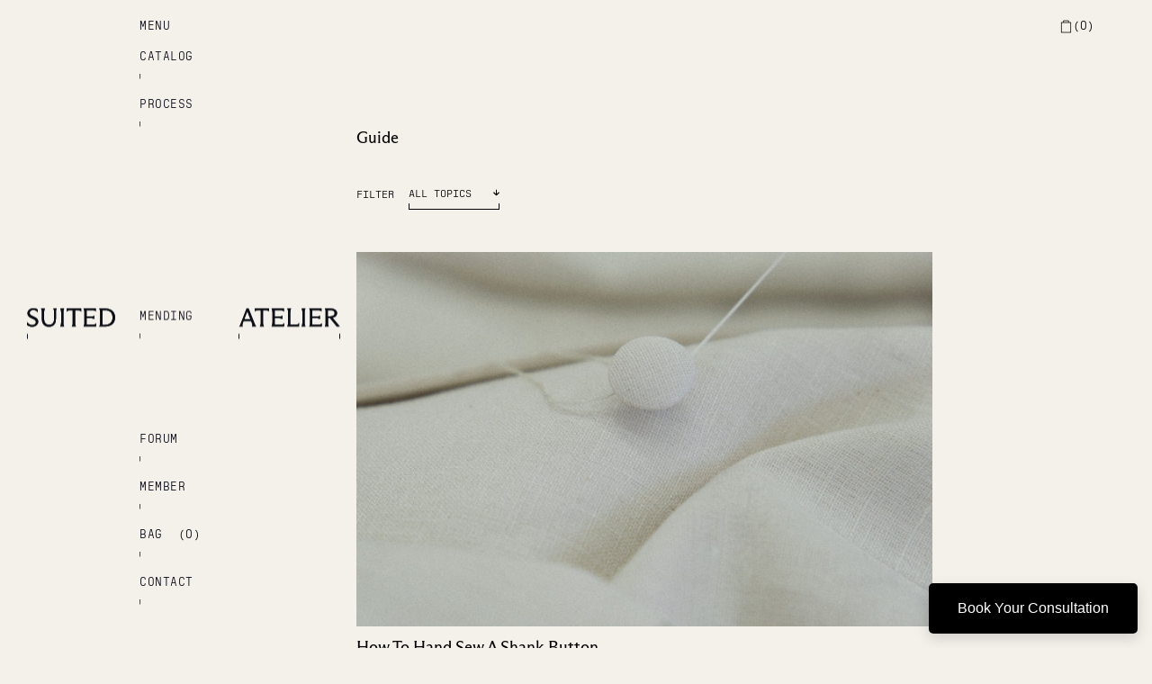

--- FILE ---
content_type: text/html; charset=utf-8
request_url: https://suitedatelier.com/blogs/guide
body_size: 22534
content:
<!doctype html>
<html class="no-js" lang="en">
<head>
<!-- Start of Booster Apps Seo-0.1--><title>Guide</title><meta name="google-site-verification" content="qLYTxnY1YKl2J8BRAUzB6fEvPeqkPcHGano1IAlPch4" />
<meta name="description" content="" /><script type="application/ld+json">
  {
    "@context": "https://schema.org",
    "@type": "WebSite",
    "name": "SUITED ATELIER",
    "url": "https://suitedatelier.com",
    "potentialAction": {
      "@type": "SearchAction",
      "query-input": "required name=query",
      "target": "https://suitedatelier.com/search?q={query}"
    }
  }
</script><script type="application/ld+json">
  {
    "@context": "https://schema.org",
    "@type": "Blog",
    "mainEntityOfPage": {"@type": "WebPage","@id": "https://suitedatelier.com/blogs/guide"},
    "publisher": {
      "@type": "Organization",
      "name": "SUITED ATELIER",
      "description": "Individualization for the individual. Suited Atelier is for all genders and identities. Sustainability is paramount in all stages of conception and production and a pillar of the brand. Proudly a small business, Suited Atelier was founded by designer and tailor Ash Owens."
    },
    "url": "https://suitedatelier.com/blogs/guide",
    "name": "Guide"
  }
</script>
<!-- end of Booster Apps SEO -->

<!-- starapps_core_start -->
<!-- This code is automatically managed by StarApps Studio -->
<!-- Please contact support@starapps.studio for any help -->
<!-- File location: snippets/starapps-core.liquid -->


<script type="application/json" sa-language-info="true" data-no-instant="true">{"current_language":"en", "default_language":"en", "money_format":"${{amount}}"}</script>

    
<script type="text/javascript" src="https://assets-cdn.starapps.studio/apps/vsk/suited-atelier-store/script-34713-1644384430.js?shop=suited-atelier-store.myshopify.com" async></script>
<!-- starapps_core_end -->

  <link rel="stylesheet" href="https://obscure-escarpment-2240.herokuapp.com/stylesheets/bcpo-front.css">
  <script>var bcpo_product=null;  var bcpo_settings={"shop_currency":"USD","money_format2":"${{amount}} USD","money_format_without_currency":"${{amount}}"};var inventory_quantity = [];if(bcpo_product) { for (var i = 0; i < bcpo_product.variants.length; i += 1) { bcpo_product.variants[i].inventory_quantity = inventory_quantity[i]; }}window.bcpo = window.bcpo || {}; bcpo.cart = {"note":null,"attributes":{},"original_total_price":0,"total_price":0,"total_discount":0,"total_weight":0.0,"item_count":0,"items":[],"requires_shipping":false,"currency":"USD","items_subtotal_price":0,"cart_level_discount_applications":[],"checkout_charge_amount":0}; bcpo.ogFormData = FormData;</script>
  <meta charset="utf-8">
  <meta http-equiv="X-UA-Compatible" content="IE=edge,chrome=1">
  <meta name="viewport" content="width=device-width,initial-scale=1">
  <meta name="theme-color" content="rgba(0,0,0,0)">

  <link rel="preconnect" href="https://cdn.shopify.com" crossorigin>
  <link rel="preconnect" href="https://fonts.shopifycdn.com" crossorigin>
  <link rel="preconnect" href="https://monorail-edge.shopifysvc.com">
  <link rel="preload" href="//suitedatelier.com/cdn/shop/t/1/assets/custom.css?v=9611705830814572371665749084" as="style">
  <link rel="preload" as="font" href="" type="font/woff2" crossorigin>
  <link rel="preload" as="font" href="" type="font/woff2" crossorigin>
  <link rel="preload" as="font" href="" type="font/woff2" crossorigin>
  
  
<link rel="canonical" href="https://suitedatelier.com/blogs/guide"><link rel="shortcut icon" href="//suitedatelier.com/cdn/shop/files/SuitedAtelier_Favicon_68938644-af8b-482b-aff1-2256c8dbe7d8_32x32.png?v=1650479650" type="image/png">
<!-- /snippets/social-meta-tags.liquid -->


<meta property="og:site_name" content="SUITED ATELIER">
<meta property="og:url" content="https://suitedatelier.com/blogs/guide">
<meta property="og:title" content="Guide">
<meta property="og:type" content="website">
<meta property="og:description" content="Individualization for the individual. Suited Atelier is for all genders and identities. Sustainability is paramount in all stages of conception and production and a pillar of the brand. Proudly a small business, Suited Atelier was founded by designer and tailor Ash Owens."><meta property="og:image" content="http://suitedatelier.com/cdn/shop/files/DSC07852_f4f6d076-6765-43b0-aee1-e4c7427077b1.jpg?v=1746509814">
  <meta property="og:image:secure_url" content="https://suitedatelier.com/cdn/shop/files/DSC07852_f4f6d076-6765-43b0-aee1-e4c7427077b1.jpg?v=1746509814">
  <meta property="og:image:width" content="2048">
  <meta property="og:image:height" content="1365">


<meta name="twitter:card" content="summary_large_image">
<meta name="twitter:title" content="Guide">
<meta name="twitter:description" content="Individualization for the individual. Suited Atelier is for all genders and identities. Sustainability is paramount in all stages of conception and production and a pillar of the brand. Proudly a small business, Suited Atelier was founded by designer and tailor Ash Owens.">

  
<style data-shopify>
:root {
    --color-text: #000000;
    --color-text-rgb: 0, 0, 0;
    --color-body-text: #000000;
    --color-sale-text: #EA0606;
    --color-small-button-text-border: #c3c2be;
    --color-text-field: #ffffff;
    --color-text-field-text: #000000;
    --color-text-field-text-rgb: 0, 0, 0;

    --color-btn-primary: rgba(0,0,0,0);
    --color-btn-primary-darker: rgba(0, 0, 0, 0.0);
    --color-btn-primary-text: #000000;

    --color-blankstate: rgba(0, 0, 0, 0.35);
    --color-blankstate-border: rgba(0, 0, 0, 0.2);
    --color-blankstate-background: rgba(0, 0, 0, 0.1);

    --color-text-focus:#404040;
    --color-overlay-text-focus:#e6e6e6;
    --color-btn-primary-focus:rgba(64, 64, 64, 0.0);
    --color-btn-social-focus:#b3b3b3;
    --color-small-button-text-border-focus:#aba9a3;
    --predictive-search-focus:#ebe5db;

    --color-body: #f4f1eb;
    --color-bg: #f4f1eb;
    --color-bg-rgb: 244, 241, 235;
    --color-bg-alt: rgba(0, 0, 0, 0.05);
    --color-bg-currency-selector: rgba(0, 0, 0, 0.2);

    --color-overlay-title-text: #ffffff;
    --color-image-overlay: #685858;
    --color-image-overlay-rgb: 104, 88, 88;--opacity-image-overlay: 0.4;--hover-overlay-opacity: 0.8;

    --color-border: #cccccc;
    --color-border-form: #cccccc;
    --color-border-form-darker: #b3b3b3;

    --svg-select-icon: url(//suitedatelier.com/cdn/shop/t/1/assets/ico-select.svg?v=29003672709104678581630937925);
    --slick-img-url: url(//suitedatelier.com/cdn/shop/t/1/assets/ajax-loader.gif?v=41356863302472015721630937908);

    --font-weight-body--bold: 700;
    --font-weight-body--bolder: 700;

    --font-stack-header: Helvetica, Arial, sans-serif;
    --font-style-header: normal;
    --font-weight-header: 700;

    --font-stack-body: Helvetica, Arial, sans-serif;
    --font-style-body: normal;
    --font-weight-body: 400;

    --font-size-header: 26;

    --font-size-base: 15;

    --font-h1-desktop: 35;
    --font-h1-mobile: 32;
    --font-h2-desktop: 20;
    --font-h2-mobile: 18;
    --font-h3-mobile: 20;
    --font-h4-desktop: 17;
    --font-h4-mobile: 15;
    --font-h5-desktop: 15;
    --font-h5-mobile: 13;
    --font-h6-desktop: 14;
    --font-h6-mobile: 12;

    --font-mega-title-large-desktop: 65;

    --font-rich-text-large: 17;
    --font-rich-text-small: 13;

    
--color-video-bg: #ebe5db;

    
    --global-color-image-loader-primary: rgba(0, 0, 0, 0.06);
    --global-color-image-loader-secondary: rgba(0, 0, 0, 0.12);
  }
</style>


  <style>*,::after,::before{box-sizing:border-box}body{margin:0}body,html{background-color:var(--color-body)}body,button{font-size:calc(var(--font-size-base) * 1px);font-family:var(--font-stack-body);font-style:var(--font-style-body);font-weight:var(--font-weight-body);color:var(--color-text);line-height:1.5}body,button{-webkit-font-smoothing:antialiased;-webkit-text-size-adjust:100%}.border-bottom{border-bottom:1px solid var(--color-border)}.btn--link{background-color:transparent;border:0;margin:0;color:var(--color-text);text-align:left}.text-right{text-align:right}.icon{display:inline-block;width:20px;height:20px;vertical-align:middle;fill:currentColor}.icon__fallback-text,.visually-hidden{position:absolute!important;overflow:hidden;clip:rect(0 0 0 0);height:1px;width:1px;margin:-1px;padding:0;border:0}svg.icon:not(.icon--full-color) circle,svg.icon:not(.icon--full-color) ellipse,svg.icon:not(.icon--full-color) g,svg.icon:not(.icon--full-color) line,svg.icon:not(.icon--full-color) path,svg.icon:not(.icon--full-color) polygon,svg.icon:not(.icon--full-color) polyline,svg.icon:not(.icon--full-color) rect,symbol.icon:not(.icon--full-color) circle,symbol.icon:not(.icon--full-color) ellipse,symbol.icon:not(.icon--full-color) g,symbol.icon:not(.icon--full-color) line,symbol.icon:not(.icon--full-color) path,symbol.icon:not(.icon--full-color) polygon,symbol.icon:not(.icon--full-color) polyline,symbol.icon:not(.icon--full-color) rect{fill:inherit;stroke:inherit}li{list-style:none}.list--inline{padding:0;margin:0}.list--inline>li{display:inline-block;margin-bottom:0;vertical-align:middle}a{color:var(--color-text);text-decoration:none}.h1,.h2,h1,h2{margin:0 0 17.5px;font-family:var(--font-stack-header);font-style:var(--font-style-header);font-weight:var(--font-weight-header);line-height:1.2;overflow-wrap:break-word;word-wrap:break-word}.h1 a,.h2 a,h1 a,h2 a{color:inherit;text-decoration:none;font-weight:inherit}.h1,h1{font-size:calc(((var(--font-h1-desktop))/ (var(--font-size-base))) * 1em);text-transform:none;letter-spacing:0}@media only screen and (max-width:749px){.h1,h1{font-size:calc(((var(--font-h1-mobile))/ (var(--font-size-base))) * 1em)}}.h2,h2{font-size:calc(((var(--font-h2-desktop))/ (var(--font-size-base))) * 1em);text-transform:uppercase;letter-spacing:.1em}@media only screen and (max-width:749px){.h2,h2{font-size:calc(((var(--font-h2-mobile))/ (var(--font-size-base))) * 1em)}}p{color:var(--color-body-text);margin:0 0 19.44444px}@media only screen and (max-width:749px){p{font-size:calc(((var(--font-size-base) - 1)/ (var(--font-size-base))) * 1em)}}p:last-child{margin-bottom:0}@media only screen and (max-width:749px){.small--hide{display:none!important}}.grid{list-style:none;margin:0;padding:0;margin-left:-30px}.grid::after{content:'';display:table;clear:both}@media only screen and (max-width:749px){.grid{margin-left:-22px}}.grid::after{content:'';display:table;clear:both}.grid--no-gutters{margin-left:0}.grid--no-gutters .grid__item{padding-left:0}.grid--table{display:table;table-layout:fixed;width:100%}.grid--table>.grid__item{float:none;display:table-cell;vertical-align:middle}.grid__item{float:left;padding-left:30px;width:100%}@media only screen and (max-width:749px){.grid__item{padding-left:22px}}.grid__item[class*="--push"]{position:relative}@media only screen and (min-width:750px){.medium-up--one-quarter{width:25%}.medium-up--push-one-third{width:33.33%}.medium-up--one-half{width:50%}.medium-up--push-one-third{left:33.33%;position:relative}}.site-header{position:relative;background-color:var(--color-body)}@media only screen and (max-width:749px){.site-header{border-bottom:1px solid var(--color-border)}}@media only screen and (min-width:750px){.site-header{padding:0 55px}.site-header.logo--center{padding-top:30px}}.site-header__logo{margin:15px 0}.logo-align--center .site-header__logo{text-align:center;margin:0 auto}@media only screen and (max-width:749px){.logo-align--center .site-header__logo{text-align:left;margin:15px 0}}@media only screen and (max-width:749px){.site-header__logo{padding-left:22px;text-align:left}.site-header__logo img{margin:0}}.site-header__logo-link{display:inline-block;word-break:break-word}@media only screen and (min-width:750px){.logo-align--center .site-header__logo-link{margin:0 auto}}.site-header__logo-image{display:block}@media only screen and (min-width:750px){.site-header__logo-image{margin:0 auto}}.site-header__logo-image img{width:100%}.site-header__logo-image--centered img{margin:0 auto}.site-header__logo img{display:block}.site-header__icons{position:relative;white-space:nowrap}@media only screen and (max-width:749px){.site-header__icons{width:auto;padding-right:13px}.site-header__icons .btn--link,.site-header__icons .site-header__cart{font-size:calc(((var(--font-size-base))/ (var(--font-size-base))) * 1em)}}.site-header__icons-wrapper{position:relative;display:-webkit-flex;display:-ms-flexbox;display:flex;width:100%;-ms-flex-align:center;-webkit-align-items:center;-moz-align-items:center;-ms-align-items:center;-o-align-items:center;align-items:center;-webkit-justify-content:flex-end;-ms-justify-content:flex-end;justify-content:flex-end}.site-header__account,.site-header__cart,.site-header__search{position:relative}.site-header__search.site-header__icon{display:none}@media only screen and (min-width:1400px){.site-header__search.site-header__icon{display:block}}.site-header__search-toggle{display:block}@media only screen and (min-width:750px){.site-header__account,.site-header__cart{padding:10px 11px}}.site-header__cart-title,.site-header__search-title{position:absolute!important;overflow:hidden;clip:rect(0 0 0 0);height:1px;width:1px;margin:-1px;padding:0;border:0;display:block;vertical-align:middle}.site-header__cart-title{margin-right:3px}.site-header__cart-count{display:flex;align-items:center;justify-content:center;position:absolute;right:.4rem;top:.2rem;font-weight:700;background-color:var(--color-btn-primary);color:var(--color-btn-primary-text);border-radius:50%;min-width:1em;height:1em}.site-header__cart-count span{font-family:HelveticaNeue,"Helvetica Neue",Helvetica,Arial,sans-serif;font-size:calc(11em / 16);line-height:1}@media only screen and (max-width:749px){.site-header__cart-count{top:calc(7em / 16);right:0;border-radius:50%;min-width:calc(19em / 16);height:calc(19em / 16)}}@media only screen and (max-width:749px){.site-header__cart-count span{padding:.25em calc(6em / 16);font-size:12px}}.site-header__menu{display:none}@media only screen and (max-width:749px){.site-header__icon{display:inline-block;vertical-align:middle;padding:10px 11px;margin:0}}@media only screen and (min-width:750px){.site-header__icon .icon-search{margin-right:3px}}.announcement-bar{z-index:10;position:relative;text-align:center;border-bottom:1px solid transparent;padding:2px}.announcement-bar__link{display:block}.announcement-bar__message{display:block;padding:11px 22px;font-size:calc(((16)/ (var(--font-size-base))) * 1em);font-weight:var(--font-weight-header)}@media only screen and (min-width:750px){.announcement-bar__message{padding-left:55px;padding-right:55px}}.site-nav{position:relative;padding:0;text-align:center;margin:25px 0}.site-nav a{padding:3px 10px}.site-nav__link{display:block;white-space:nowrap}.site-nav--centered .site-nav__link{padding-top:0}.site-nav__link .icon-chevron-down{width:calc(8em / 16);height:calc(8em / 16);margin-left:.5rem}.site-nav__label{border-bottom:1px solid transparent}.site-nav__link--active .site-nav__label{border-bottom-color:var(--color-text)}.site-nav__link--button{border:none;background-color:transparent;padding:3px 10px}.site-header__mobile-nav{z-index:11;position:relative;background-color:var(--color-body)}@media only screen and (max-width:749px){.site-header__mobile-nav{display:-webkit-flex;display:-ms-flexbox;display:flex;width:100%;-ms-flex-align:center;-webkit-align-items:center;-moz-align-items:center;-ms-align-items:center;-o-align-items:center;align-items:center}}.mobile-nav--open .icon-close{display:none}.main-content{opacity:0}.main-content .shopify-section{display:none}.main-content .shopify-section:first-child{display:inherit}.critical-hidden{display:none}</style>

  <script>
    window.performance.mark('debut:theme_stylesheet_loaded.start');

    function onLoadStylesheet() {
      performance.mark('debut:theme_stylesheet_loaded.end');
      performance.measure('debut:theme_stylesheet_loaded', 'debut:theme_stylesheet_loaded.start', 'debut:theme_stylesheet_loaded.end');

      var url = "//suitedatelier.com/cdn/shop/t/1/assets/theme.css?v=51847080153112988531646806325";
      var link = document.querySelector('link[href="' + url + '"]');
      link.loaded = true;
      
    }
  </script>

  <link rel="stylesheet" href="//suitedatelier.com/cdn/shop/t/1/assets/theme.css?v=51847080153112988531646806325" type="text/css" media="print" onload="this.media='all';onLoadStylesheet()">
  <link rel="stylesheet" href="//suitedatelier.com/cdn/shop/t/1/assets/custom.css?v=9611705830814572371665749084" type="text/css" media="print" onload="this.media='all';onLoadStylesheet()">

  <style>
    
    
    
    
    
    
  </style>

  <script>
    var theme = {
      breakpoints: {
        medium: 750,
        large: 990,
        widescreen: 1400
      },
      strings: {
        addToCart: "Add to bag",
        soldOut: "Sold out",
        unavailable: "Unavailable",
        regularPrice: "Regular price",
        salePrice: "Sale price",
        sale: "Sale",
        fromLowestPrice: "from [price]",
        vendor: "Vendor",
        showMore: "Show More",
        showLess: "Show Less",
        searchFor: "Search for",
        addressError: "Error looking up that address",
        addressNoResults: "No results for that address",
        addressQueryLimit: "You have exceeded the Google API usage limit. Consider upgrading to a \u003ca href=\"https:\/\/developers.google.com\/maps\/premium\/usage-limits\"\u003ePremium Plan\u003c\/a\u003e.",
        authError: "There was a problem authenticating your Google Maps account.",
        newWindow: "Opens in a new window.",
        external: "Opens external website.",
        newWindowExternal: "Opens external website in a new window.",
        removeLabel: "Remove [product]",
        update: "Update",
        quantity: "Quantity",
        discountedTotal: "Discounted total",
        regularTotal: "Regular total",
        priceColumn: "See Price column for discount details.",
        quantityMinimumMessage: "Quantity must be 1 or more",
        cartError: "There was an error while updating your bag. Please try again.",
        removedItemMessage: "Removed \u003cspan class=\"cart__removed-product-details\"\u003e([quantity]) [link]\u003c\/span\u003e from your bag.",
        unitPrice: "Unit price",
        unitPriceSeparator: "per",
        oneCartCount: "1 item",
        otherCartCount: "[count] items",
        quantityLabel: "Quantity: [count]",
        products: "Products",
        loading: "Loading",
        number_of_results: "[result_number] of [results_count]",
        number_of_results_found: "[results_count] results found",
        one_result_found: "1 result found"
      },
      moneyFormat: "${{amount}}",
      moneyFormatWithCurrency: "${{amount}} USD",
      settings: {
        predictiveSearchEnabled: true,
        predictiveSearchShowPrice: false,
        predictiveSearchShowVendor: false
      },
      stylesheet: "//suitedatelier.com/cdn/shop/t/1/assets/theme.css?v=51847080153112988531646806325"
    };if (sessionStorage.getItem("backToCollection")) {
        sessionStorage.removeItem("backToCollection")
      }document.documentElement.className = document.documentElement.className.replace('no-js', 'js');
  </script><script src="//suitedatelier.com/cdn/shop/t/1/assets/theme.js?v=42212082542787302771656460614" defer="defer"></script>
  <script src="//suitedatelier.com/cdn/shop/t/1/assets/lazysizes.js?v=155258390100640109991644469237" async="async"></script>

  <script type="text/javascript">
    if (window.MSInputMethodContext && document.documentMode) {
      var scripts = document.getElementsByTagName('script')[0];
      var polyfill = document.createElement("script");
      polyfill.defer = true;
      polyfill.src = "//suitedatelier.com/cdn/shop/t/1/assets/ie11CustomProperties.min.js?v=146208399201472936201630937909";

      scripts.parentNode.insertBefore(polyfill, scripts);
    }
  </script>
  <script src="https://cdnjs.cloudflare.com/ajax/libs/jquery/3.2.1/jquery.min.js"></script>
  <script>window.performance && window.performance.mark && window.performance.mark('shopify.content_for_header.start');</script><meta name="facebook-domain-verification" content="t5kyzgsl25te40or4i6f7gnqfuaxgq">
<meta id="shopify-digital-wallet" name="shopify-digital-wallet" content="/60059812025/digital_wallets/dialog">
<meta name="shopify-checkout-api-token" content="3743c7842288cb41d8ed02173f8a64b6">
<meta id="in-context-paypal-metadata" data-shop-id="60059812025" data-venmo-supported="false" data-environment="production" data-locale="en_US" data-paypal-v4="true" data-currency="USD">
<link rel="alternate" type="application/atom+xml" title="Feed" href="/blogs/guide.atom" />
<script async="async" src="/checkouts/internal/preloads.js?locale=en-US"></script>
<link rel="preconnect" href="https://shop.app" crossorigin="anonymous">
<script async="async" src="https://shop.app/checkouts/internal/preloads.js?locale=en-US&shop_id=60059812025" crossorigin="anonymous"></script>
<script id="apple-pay-shop-capabilities" type="application/json">{"shopId":60059812025,"countryCode":"US","currencyCode":"USD","merchantCapabilities":["supports3DS"],"merchantId":"gid:\/\/shopify\/Shop\/60059812025","merchantName":"SUITED ATELIER","requiredBillingContactFields":["postalAddress","email"],"requiredShippingContactFields":["postalAddress","email"],"shippingType":"shipping","supportedNetworks":["visa","masterCard","amex","discover","elo","jcb"],"total":{"type":"pending","label":"SUITED ATELIER","amount":"1.00"},"shopifyPaymentsEnabled":true,"supportsSubscriptions":true}</script>
<script id="shopify-features" type="application/json">{"accessToken":"3743c7842288cb41d8ed02173f8a64b6","betas":["rich-media-storefront-analytics"],"domain":"suitedatelier.com","predictiveSearch":true,"shopId":60059812025,"locale":"en"}</script>
<script>var Shopify = Shopify || {};
Shopify.shop = "suited-atelier-store.myshopify.com";
Shopify.locale = "en";
Shopify.currency = {"active":"USD","rate":"1.0"};
Shopify.country = "US";
Shopify.theme = {"name":"Debut","id":126943396025,"schema_name":"Debut","schema_version":"17.13.0","theme_store_id":796,"role":"main"};
Shopify.theme.handle = "null";
Shopify.theme.style = {"id":null,"handle":null};
Shopify.cdnHost = "suitedatelier.com/cdn";
Shopify.routes = Shopify.routes || {};
Shopify.routes.root = "/";</script>
<script type="module">!function(o){(o.Shopify=o.Shopify||{}).modules=!0}(window);</script>
<script>!function(o){function n(){var o=[];function n(){o.push(Array.prototype.slice.apply(arguments))}return n.q=o,n}var t=o.Shopify=o.Shopify||{};t.loadFeatures=n(),t.autoloadFeatures=n()}(window);</script>
<script>
  window.ShopifyPay = window.ShopifyPay || {};
  window.ShopifyPay.apiHost = "shop.app\/pay";
  window.ShopifyPay.redirectState = null;
</script>
<script id="shop-js-analytics" type="application/json">{"pageType":"blog"}</script>
<script defer="defer" async type="module" src="//suitedatelier.com/cdn/shopifycloud/shop-js/modules/v2/client.init-shop-cart-sync_C5BV16lS.en.esm.js"></script>
<script defer="defer" async type="module" src="//suitedatelier.com/cdn/shopifycloud/shop-js/modules/v2/chunk.common_CygWptCX.esm.js"></script>
<script type="module">
  await import("//suitedatelier.com/cdn/shopifycloud/shop-js/modules/v2/client.init-shop-cart-sync_C5BV16lS.en.esm.js");
await import("//suitedatelier.com/cdn/shopifycloud/shop-js/modules/v2/chunk.common_CygWptCX.esm.js");

  window.Shopify.SignInWithShop?.initShopCartSync?.({"fedCMEnabled":true,"windoidEnabled":true});

</script>
<script>
  window.Shopify = window.Shopify || {};
  if (!window.Shopify.featureAssets) window.Shopify.featureAssets = {};
  window.Shopify.featureAssets['shop-js'] = {"shop-cart-sync":["modules/v2/client.shop-cart-sync_ZFArdW7E.en.esm.js","modules/v2/chunk.common_CygWptCX.esm.js"],"init-fed-cm":["modules/v2/client.init-fed-cm_CmiC4vf6.en.esm.js","modules/v2/chunk.common_CygWptCX.esm.js"],"shop-button":["modules/v2/client.shop-button_tlx5R9nI.en.esm.js","modules/v2/chunk.common_CygWptCX.esm.js"],"shop-cash-offers":["modules/v2/client.shop-cash-offers_DOA2yAJr.en.esm.js","modules/v2/chunk.common_CygWptCX.esm.js","modules/v2/chunk.modal_D71HUcav.esm.js"],"init-windoid":["modules/v2/client.init-windoid_sURxWdc1.en.esm.js","modules/v2/chunk.common_CygWptCX.esm.js"],"shop-toast-manager":["modules/v2/client.shop-toast-manager_ClPi3nE9.en.esm.js","modules/v2/chunk.common_CygWptCX.esm.js"],"init-shop-email-lookup-coordinator":["modules/v2/client.init-shop-email-lookup-coordinator_B8hsDcYM.en.esm.js","modules/v2/chunk.common_CygWptCX.esm.js"],"init-shop-cart-sync":["modules/v2/client.init-shop-cart-sync_C5BV16lS.en.esm.js","modules/v2/chunk.common_CygWptCX.esm.js"],"avatar":["modules/v2/client.avatar_BTnouDA3.en.esm.js"],"pay-button":["modules/v2/client.pay-button_FdsNuTd3.en.esm.js","modules/v2/chunk.common_CygWptCX.esm.js"],"init-customer-accounts":["modules/v2/client.init-customer-accounts_DxDtT_ad.en.esm.js","modules/v2/client.shop-login-button_C5VAVYt1.en.esm.js","modules/v2/chunk.common_CygWptCX.esm.js","modules/v2/chunk.modal_D71HUcav.esm.js"],"init-shop-for-new-customer-accounts":["modules/v2/client.init-shop-for-new-customer-accounts_ChsxoAhi.en.esm.js","modules/v2/client.shop-login-button_C5VAVYt1.en.esm.js","modules/v2/chunk.common_CygWptCX.esm.js","modules/v2/chunk.modal_D71HUcav.esm.js"],"shop-login-button":["modules/v2/client.shop-login-button_C5VAVYt1.en.esm.js","modules/v2/chunk.common_CygWptCX.esm.js","modules/v2/chunk.modal_D71HUcav.esm.js"],"init-customer-accounts-sign-up":["modules/v2/client.init-customer-accounts-sign-up_CPSyQ0Tj.en.esm.js","modules/v2/client.shop-login-button_C5VAVYt1.en.esm.js","modules/v2/chunk.common_CygWptCX.esm.js","modules/v2/chunk.modal_D71HUcav.esm.js"],"shop-follow-button":["modules/v2/client.shop-follow-button_Cva4Ekp9.en.esm.js","modules/v2/chunk.common_CygWptCX.esm.js","modules/v2/chunk.modal_D71HUcav.esm.js"],"checkout-modal":["modules/v2/client.checkout-modal_BPM8l0SH.en.esm.js","modules/v2/chunk.common_CygWptCX.esm.js","modules/v2/chunk.modal_D71HUcav.esm.js"],"lead-capture":["modules/v2/client.lead-capture_Bi8yE_yS.en.esm.js","modules/v2/chunk.common_CygWptCX.esm.js","modules/v2/chunk.modal_D71HUcav.esm.js"],"shop-login":["modules/v2/client.shop-login_D6lNrXab.en.esm.js","modules/v2/chunk.common_CygWptCX.esm.js","modules/v2/chunk.modal_D71HUcav.esm.js"],"payment-terms":["modules/v2/client.payment-terms_CZxnsJam.en.esm.js","modules/v2/chunk.common_CygWptCX.esm.js","modules/v2/chunk.modal_D71HUcav.esm.js"]};
</script>
<script>(function() {
  var isLoaded = false;
  function asyncLoad() {
    if (isLoaded) return;
    isLoaded = true;
    var urls = ["\/\/swymv3starter-01.azureedge.net\/code\/swym-shopify.js?shop=suited-atelier-store.myshopify.com","https:\/\/servicify-appointments.herokuapp.com\/public\/frontend-v1.0.0.js?shop=suited-atelier-store.myshopify.com"];
    for (var i = 0; i < urls.length; i++) {
      var s = document.createElement('script');
      s.type = 'text/javascript';
      s.async = true;
      s.src = urls[i];
      var x = document.getElementsByTagName('script')[0];
      x.parentNode.insertBefore(s, x);
    }
  };
  if(window.attachEvent) {
    window.attachEvent('onload', asyncLoad);
  } else {
    window.addEventListener('load', asyncLoad, false);
  }
})();</script>
<script id="__st">var __st={"a":60059812025,"offset":-18000,"reqid":"6c96cc14-17ab-490e-9dad-e9cfb458670f-1768625346","pageurl":"suitedatelier.com\/blogs\/guide","s":"blogs-82929221817","u":"1e2b42da7e9b","p":"blog","rtyp":"blog","rid":82929221817};</script>
<script>window.ShopifyPaypalV4VisibilityTracking = true;</script>
<script id="form-persister">!function(){'use strict';const t='contact',e='new_comment',n=[[t,t],['blogs',e],['comments',e],[t,'customer']],o='password',r='form_key',c=['recaptcha-v3-token','g-recaptcha-response','h-captcha-response',o],s=()=>{try{return window.sessionStorage}catch{return}},i='__shopify_v',u=t=>t.elements[r],a=function(){const t=[...n].map((([t,e])=>`form[action*='/${t}']:not([data-nocaptcha='true']) input[name='form_type'][value='${e}']`)).join(',');var e;return e=t,()=>e?[...document.querySelectorAll(e)].map((t=>t.form)):[]}();function m(t){const e=u(t);a().includes(t)&&(!e||!e.value)&&function(t){try{if(!s())return;!function(t){const e=s();if(!e)return;const n=u(t);if(!n)return;const o=n.value;o&&e.removeItem(o)}(t);const e=Array.from(Array(32),(()=>Math.random().toString(36)[2])).join('');!function(t,e){u(t)||t.append(Object.assign(document.createElement('input'),{type:'hidden',name:r})),t.elements[r].value=e}(t,e),function(t,e){const n=s();if(!n)return;const r=[...t.querySelectorAll(`input[type='${o}']`)].map((({name:t})=>t)),u=[...c,...r],a={};for(const[o,c]of new FormData(t).entries())u.includes(o)||(a[o]=c);n.setItem(e,JSON.stringify({[i]:1,action:t.action,data:a}))}(t,e)}catch(e){console.error('failed to persist form',e)}}(t)}const f=t=>{if('true'===t.dataset.persistBound)return;const e=function(t,e){const n=function(t){return'function'==typeof t.submit?t.submit:HTMLFormElement.prototype.submit}(t).bind(t);return function(){let t;return()=>{t||(t=!0,(()=>{try{e(),n()}catch(t){(t=>{console.error('form submit failed',t)})(t)}})(),setTimeout((()=>t=!1),250))}}()}(t,(()=>{m(t)}));!function(t,e){if('function'==typeof t.submit&&'function'==typeof e)try{t.submit=e}catch{}}(t,e),t.addEventListener('submit',(t=>{t.preventDefault(),e()})),t.dataset.persistBound='true'};!function(){function t(t){const e=(t=>{const e=t.target;return e instanceof HTMLFormElement?e:e&&e.form})(t);e&&m(e)}document.addEventListener('submit',t),document.addEventListener('DOMContentLoaded',(()=>{const e=a();for(const t of e)f(t);var n;n=document.body,new window.MutationObserver((t=>{for(const e of t)if('childList'===e.type&&e.addedNodes.length)for(const t of e.addedNodes)1===t.nodeType&&'FORM'===t.tagName&&a().includes(t)&&f(t)})).observe(n,{childList:!0,subtree:!0,attributes:!1}),document.removeEventListener('submit',t)}))}()}();</script>
<script integrity="sha256-4kQ18oKyAcykRKYeNunJcIwy7WH5gtpwJnB7kiuLZ1E=" data-source-attribution="shopify.loadfeatures" defer="defer" src="//suitedatelier.com/cdn/shopifycloud/storefront/assets/storefront/load_feature-a0a9edcb.js" crossorigin="anonymous"></script>
<script crossorigin="anonymous" defer="defer" src="//suitedatelier.com/cdn/shopifycloud/storefront/assets/shopify_pay/storefront-65b4c6d7.js?v=20250812"></script>
<script data-source-attribution="shopify.dynamic_checkout.dynamic.init">var Shopify=Shopify||{};Shopify.PaymentButton=Shopify.PaymentButton||{isStorefrontPortableWallets:!0,init:function(){window.Shopify.PaymentButton.init=function(){};var t=document.createElement("script");t.src="https://suitedatelier.com/cdn/shopifycloud/portable-wallets/latest/portable-wallets.en.js",t.type="module",document.head.appendChild(t)}};
</script>
<script data-source-attribution="shopify.dynamic_checkout.buyer_consent">
  function portableWalletsHideBuyerConsent(e){var t=document.getElementById("shopify-buyer-consent"),n=document.getElementById("shopify-subscription-policy-button");t&&n&&(t.classList.add("hidden"),t.setAttribute("aria-hidden","true"),n.removeEventListener("click",e))}function portableWalletsShowBuyerConsent(e){var t=document.getElementById("shopify-buyer-consent"),n=document.getElementById("shopify-subscription-policy-button");t&&n&&(t.classList.remove("hidden"),t.removeAttribute("aria-hidden"),n.addEventListener("click",e))}window.Shopify?.PaymentButton&&(window.Shopify.PaymentButton.hideBuyerConsent=portableWalletsHideBuyerConsent,window.Shopify.PaymentButton.showBuyerConsent=portableWalletsShowBuyerConsent);
</script>
<script data-source-attribution="shopify.dynamic_checkout.cart.bootstrap">document.addEventListener("DOMContentLoaded",(function(){function t(){return document.querySelector("shopify-accelerated-checkout-cart, shopify-accelerated-checkout")}if(t())Shopify.PaymentButton.init();else{new MutationObserver((function(e,n){t()&&(Shopify.PaymentButton.init(),n.disconnect())})).observe(document.body,{childList:!0,subtree:!0})}}));
</script>
<link id="shopify-accelerated-checkout-styles" rel="stylesheet" media="screen" href="https://suitedatelier.com/cdn/shopifycloud/portable-wallets/latest/accelerated-checkout-backwards-compat.css" crossorigin="anonymous">
<style id="shopify-accelerated-checkout-cart">
        #shopify-buyer-consent {
  margin-top: 1em;
  display: inline-block;
  width: 100%;
}

#shopify-buyer-consent.hidden {
  display: none;
}

#shopify-subscription-policy-button {
  background: none;
  border: none;
  padding: 0;
  text-decoration: underline;
  font-size: inherit;
  cursor: pointer;
}

#shopify-subscription-policy-button::before {
  box-shadow: none;
}

      </style>

<script>window.performance && window.performance.mark && window.performance.mark('shopify.content_for_header.end');</script>
  <script id="vopo-head">(function () { if (((document.documentElement.innerHTML.includes('asyncLoad') && !document.documentElement.innerHTML.includes('\/obscure' + '-escarpment-2240')) || (window.bcpo && bcpo.disabled)) && !window.location.href.match(/[&?]yesbcpo/)) return; var script = document.createElement('script'); script.src = "https://obscure-escarpment-2240.herokuapp.com/js/best_custom_product_options.js?shop=suited-atelier-store.myshopify.com"; var vopoHead = document.getElementById('vopo-head'); vopoHead.parentNode.insertBefore(script, vopoHead); })();</script>
 <script src="//suitedatelier.com/cdn/shop/t/1/assets/servicify-asset.js?v=91877444645881521031644241361" type="text/javascript"></script>
  <!-- "snippets/judgeme_core.liquid" was not rendered, the associated app was uninstalled -->
<!-- BEGIN app block: shopify://apps/klaviyo-email-marketing-sms/blocks/klaviyo-onsite-embed/2632fe16-c075-4321-a88b-50b567f42507 -->












  <script async src="https://static.klaviyo.com/onsite/js/VKXUEV/klaviyo.js?company_id=VKXUEV"></script>
  <script>!function(){if(!window.klaviyo){window._klOnsite=window._klOnsite||[];try{window.klaviyo=new Proxy({},{get:function(n,i){return"push"===i?function(){var n;(n=window._klOnsite).push.apply(n,arguments)}:function(){for(var n=arguments.length,o=new Array(n),w=0;w<n;w++)o[w]=arguments[w];var t="function"==typeof o[o.length-1]?o.pop():void 0,e=new Promise((function(n){window._klOnsite.push([i].concat(o,[function(i){t&&t(i),n(i)}]))}));return e}}})}catch(n){window.klaviyo=window.klaviyo||[],window.klaviyo.push=function(){var n;(n=window._klOnsite).push.apply(n,arguments)}}}}();</script>

  




  <script>
    window.klaviyoReviewsProductDesignMode = false
  </script>







<!-- END app block --><script src="https://cdn.shopify.com/extensions/019bb91a-52c9-7fc8-97fc-c565d3ac8f4a/digital-appointments-411/assets/embedInit.js" type="text/javascript" defer="defer"></script>
<link href="https://cdn.shopify.com/extensions/019bb91a-52c9-7fc8-97fc-c565d3ac8f4a/digital-appointments-411/assets/style.css" rel="stylesheet" type="text/css" media="all">
<script src="https://cdn.shopify.com/extensions/c1eb4680-ad4e-49c3-898d-493ebb06e626/affirm-pay-over-time-messaging-9/assets/affirm-cart-drawer-embed-handler.js" type="text/javascript" defer="defer"></script>
<link href="https://monorail-edge.shopifysvc.com" rel="dns-prefetch">
<script>(function(){if ("sendBeacon" in navigator && "performance" in window) {try {var session_token_from_headers = performance.getEntriesByType('navigation')[0].serverTiming.find(x => x.name == '_s').description;} catch {var session_token_from_headers = undefined;}var session_cookie_matches = document.cookie.match(/_shopify_s=([^;]*)/);var session_token_from_cookie = session_cookie_matches && session_cookie_matches.length === 2 ? session_cookie_matches[1] : "";var session_token = session_token_from_headers || session_token_from_cookie || "";function handle_abandonment_event(e) {var entries = performance.getEntries().filter(function(entry) {return /monorail-edge.shopifysvc.com/.test(entry.name);});if (!window.abandonment_tracked && entries.length === 0) {window.abandonment_tracked = true;var currentMs = Date.now();var navigation_start = performance.timing.navigationStart;var payload = {shop_id: 60059812025,url: window.location.href,navigation_start,duration: currentMs - navigation_start,session_token,page_type: "blog"};window.navigator.sendBeacon("https://monorail-edge.shopifysvc.com/v1/produce", JSON.stringify({schema_id: "online_store_buyer_site_abandonment/1.1",payload: payload,metadata: {event_created_at_ms: currentMs,event_sent_at_ms: currentMs}}));}}window.addEventListener('pagehide', handle_abandonment_event);}}());</script>
<script id="web-pixels-manager-setup">(function e(e,d,r,n,o){if(void 0===o&&(o={}),!Boolean(null===(a=null===(i=window.Shopify)||void 0===i?void 0:i.analytics)||void 0===a?void 0:a.replayQueue)){var i,a;window.Shopify=window.Shopify||{};var t=window.Shopify;t.analytics=t.analytics||{};var s=t.analytics;s.replayQueue=[],s.publish=function(e,d,r){return s.replayQueue.push([e,d,r]),!0};try{self.performance.mark("wpm:start")}catch(e){}var l=function(){var e={modern:/Edge?\/(1{2}[4-9]|1[2-9]\d|[2-9]\d{2}|\d{4,})\.\d+(\.\d+|)|Firefox\/(1{2}[4-9]|1[2-9]\d|[2-9]\d{2}|\d{4,})\.\d+(\.\d+|)|Chrom(ium|e)\/(9{2}|\d{3,})\.\d+(\.\d+|)|(Maci|X1{2}).+ Version\/(15\.\d+|(1[6-9]|[2-9]\d|\d{3,})\.\d+)([,.]\d+|)( \(\w+\)|)( Mobile\/\w+|) Safari\/|Chrome.+OPR\/(9{2}|\d{3,})\.\d+\.\d+|(CPU[ +]OS|iPhone[ +]OS|CPU[ +]iPhone|CPU IPhone OS|CPU iPad OS)[ +]+(15[._]\d+|(1[6-9]|[2-9]\d|\d{3,})[._]\d+)([._]\d+|)|Android:?[ /-](13[3-9]|1[4-9]\d|[2-9]\d{2}|\d{4,})(\.\d+|)(\.\d+|)|Android.+Firefox\/(13[5-9]|1[4-9]\d|[2-9]\d{2}|\d{4,})\.\d+(\.\d+|)|Android.+Chrom(ium|e)\/(13[3-9]|1[4-9]\d|[2-9]\d{2}|\d{4,})\.\d+(\.\d+|)|SamsungBrowser\/([2-9]\d|\d{3,})\.\d+/,legacy:/Edge?\/(1[6-9]|[2-9]\d|\d{3,})\.\d+(\.\d+|)|Firefox\/(5[4-9]|[6-9]\d|\d{3,})\.\d+(\.\d+|)|Chrom(ium|e)\/(5[1-9]|[6-9]\d|\d{3,})\.\d+(\.\d+|)([\d.]+$|.*Safari\/(?![\d.]+ Edge\/[\d.]+$))|(Maci|X1{2}).+ Version\/(10\.\d+|(1[1-9]|[2-9]\d|\d{3,})\.\d+)([,.]\d+|)( \(\w+\)|)( Mobile\/\w+|) Safari\/|Chrome.+OPR\/(3[89]|[4-9]\d|\d{3,})\.\d+\.\d+|(CPU[ +]OS|iPhone[ +]OS|CPU[ +]iPhone|CPU IPhone OS|CPU iPad OS)[ +]+(10[._]\d+|(1[1-9]|[2-9]\d|\d{3,})[._]\d+)([._]\d+|)|Android:?[ /-](13[3-9]|1[4-9]\d|[2-9]\d{2}|\d{4,})(\.\d+|)(\.\d+|)|Mobile Safari.+OPR\/([89]\d|\d{3,})\.\d+\.\d+|Android.+Firefox\/(13[5-9]|1[4-9]\d|[2-9]\d{2}|\d{4,})\.\d+(\.\d+|)|Android.+Chrom(ium|e)\/(13[3-9]|1[4-9]\d|[2-9]\d{2}|\d{4,})\.\d+(\.\d+|)|Android.+(UC? ?Browser|UCWEB|U3)[ /]?(15\.([5-9]|\d{2,})|(1[6-9]|[2-9]\d|\d{3,})\.\d+)\.\d+|SamsungBrowser\/(5\.\d+|([6-9]|\d{2,})\.\d+)|Android.+MQ{2}Browser\/(14(\.(9|\d{2,})|)|(1[5-9]|[2-9]\d|\d{3,})(\.\d+|))(\.\d+|)|K[Aa][Ii]OS\/(3\.\d+|([4-9]|\d{2,})\.\d+)(\.\d+|)/},d=e.modern,r=e.legacy,n=navigator.userAgent;return n.match(d)?"modern":n.match(r)?"legacy":"unknown"}(),u="modern"===l?"modern":"legacy",c=(null!=n?n:{modern:"",legacy:""})[u],f=function(e){return[e.baseUrl,"/wpm","/b",e.hashVersion,"modern"===e.buildTarget?"m":"l",".js"].join("")}({baseUrl:d,hashVersion:r,buildTarget:u}),m=function(e){var d=e.version,r=e.bundleTarget,n=e.surface,o=e.pageUrl,i=e.monorailEndpoint;return{emit:function(e){var a=e.status,t=e.errorMsg,s=(new Date).getTime(),l=JSON.stringify({metadata:{event_sent_at_ms:s},events:[{schema_id:"web_pixels_manager_load/3.1",payload:{version:d,bundle_target:r,page_url:o,status:a,surface:n,error_msg:t},metadata:{event_created_at_ms:s}}]});if(!i)return console&&console.warn&&console.warn("[Web Pixels Manager] No Monorail endpoint provided, skipping logging."),!1;try{return self.navigator.sendBeacon.bind(self.navigator)(i,l)}catch(e){}var u=new XMLHttpRequest;try{return u.open("POST",i,!0),u.setRequestHeader("Content-Type","text/plain"),u.send(l),!0}catch(e){return console&&console.warn&&console.warn("[Web Pixels Manager] Got an unhandled error while logging to Monorail."),!1}}}}({version:r,bundleTarget:l,surface:e.surface,pageUrl:self.location.href,monorailEndpoint:e.monorailEndpoint});try{o.browserTarget=l,function(e){var d=e.src,r=e.async,n=void 0===r||r,o=e.onload,i=e.onerror,a=e.sri,t=e.scriptDataAttributes,s=void 0===t?{}:t,l=document.createElement("script"),u=document.querySelector("head"),c=document.querySelector("body");if(l.async=n,l.src=d,a&&(l.integrity=a,l.crossOrigin="anonymous"),s)for(var f in s)if(Object.prototype.hasOwnProperty.call(s,f))try{l.dataset[f]=s[f]}catch(e){}if(o&&l.addEventListener("load",o),i&&l.addEventListener("error",i),u)u.appendChild(l);else{if(!c)throw new Error("Did not find a head or body element to append the script");c.appendChild(l)}}({src:f,async:!0,onload:function(){if(!function(){var e,d;return Boolean(null===(d=null===(e=window.Shopify)||void 0===e?void 0:e.analytics)||void 0===d?void 0:d.initialized)}()){var d=window.webPixelsManager.init(e)||void 0;if(d){var r=window.Shopify.analytics;r.replayQueue.forEach((function(e){var r=e[0],n=e[1],o=e[2];d.publishCustomEvent(r,n,o)})),r.replayQueue=[],r.publish=d.publishCustomEvent,r.visitor=d.visitor,r.initialized=!0}}},onerror:function(){return m.emit({status:"failed",errorMsg:"".concat(f," has failed to load")})},sri:function(e){var d=/^sha384-[A-Za-z0-9+/=]+$/;return"string"==typeof e&&d.test(e)}(c)?c:"",scriptDataAttributes:o}),m.emit({status:"loading"})}catch(e){m.emit({status:"failed",errorMsg:(null==e?void 0:e.message)||"Unknown error"})}}})({shopId: 60059812025,storefrontBaseUrl: "https://suitedatelier.com",extensionsBaseUrl: "https://extensions.shopifycdn.com/cdn/shopifycloud/web-pixels-manager",monorailEndpoint: "https://monorail-edge.shopifysvc.com/unstable/produce_batch",surface: "storefront-renderer",enabledBetaFlags: ["2dca8a86"],webPixelsConfigList: [{"id":"167837881","configuration":"{\"pixel_id\":\"326972305035551\",\"pixel_type\":\"facebook_pixel\",\"metaapp_system_user_token\":\"-\"}","eventPayloadVersion":"v1","runtimeContext":"OPEN","scriptVersion":"ca16bc87fe92b6042fbaa3acc2fbdaa6","type":"APP","apiClientId":2329312,"privacyPurposes":["ANALYTICS","MARKETING","SALE_OF_DATA"],"dataSharingAdjustments":{"protectedCustomerApprovalScopes":["read_customer_address","read_customer_email","read_customer_name","read_customer_personal_data","read_customer_phone"]}},{"id":"66060473","configuration":"{\"tagID\":\"2613313894390\"}","eventPayloadVersion":"v1","runtimeContext":"STRICT","scriptVersion":"18031546ee651571ed29edbe71a3550b","type":"APP","apiClientId":3009811,"privacyPurposes":["ANALYTICS","MARKETING","SALE_OF_DATA"],"dataSharingAdjustments":{"protectedCustomerApprovalScopes":["read_customer_address","read_customer_email","read_customer_name","read_customer_personal_data","read_customer_phone"]}},{"id":"shopify-app-pixel","configuration":"{}","eventPayloadVersion":"v1","runtimeContext":"STRICT","scriptVersion":"0450","apiClientId":"shopify-pixel","type":"APP","privacyPurposes":["ANALYTICS","MARKETING"]},{"id":"shopify-custom-pixel","eventPayloadVersion":"v1","runtimeContext":"LAX","scriptVersion":"0450","apiClientId":"shopify-pixel","type":"CUSTOM","privacyPurposes":["ANALYTICS","MARKETING"]}],isMerchantRequest: false,initData: {"shop":{"name":"SUITED ATELIER","paymentSettings":{"currencyCode":"USD"},"myshopifyDomain":"suited-atelier-store.myshopify.com","countryCode":"US","storefrontUrl":"https:\/\/suitedatelier.com"},"customer":null,"cart":null,"checkout":null,"productVariants":[],"purchasingCompany":null},},"https://suitedatelier.com/cdn","fcfee988w5aeb613cpc8e4bc33m6693e112",{"modern":"","legacy":""},{"shopId":"60059812025","storefrontBaseUrl":"https:\/\/suitedatelier.com","extensionBaseUrl":"https:\/\/extensions.shopifycdn.com\/cdn\/shopifycloud\/web-pixels-manager","surface":"storefront-renderer","enabledBetaFlags":"[\"2dca8a86\"]","isMerchantRequest":"false","hashVersion":"fcfee988w5aeb613cpc8e4bc33m6693e112","publish":"custom","events":"[[\"page_viewed\",{}]]"});</script><script>
  window.ShopifyAnalytics = window.ShopifyAnalytics || {};
  window.ShopifyAnalytics.meta = window.ShopifyAnalytics.meta || {};
  window.ShopifyAnalytics.meta.currency = 'USD';
  var meta = {"page":{"pageType":"blog","resourceType":"blog","resourceId":82929221817,"requestId":"6c96cc14-17ab-490e-9dad-e9cfb458670f-1768625346"}};
  for (var attr in meta) {
    window.ShopifyAnalytics.meta[attr] = meta[attr];
  }
</script>
<script class="analytics">
  (function () {
    var customDocumentWrite = function(content) {
      var jquery = null;

      if (window.jQuery) {
        jquery = window.jQuery;
      } else if (window.Checkout && window.Checkout.$) {
        jquery = window.Checkout.$;
      }

      if (jquery) {
        jquery('body').append(content);
      }
    };

    var hasLoggedConversion = function(token) {
      if (token) {
        return document.cookie.indexOf('loggedConversion=' + token) !== -1;
      }
      return false;
    }

    var setCookieIfConversion = function(token) {
      if (token) {
        var twoMonthsFromNow = new Date(Date.now());
        twoMonthsFromNow.setMonth(twoMonthsFromNow.getMonth() + 2);

        document.cookie = 'loggedConversion=' + token + '; expires=' + twoMonthsFromNow;
      }
    }

    var trekkie = window.ShopifyAnalytics.lib = window.trekkie = window.trekkie || [];
    if (trekkie.integrations) {
      return;
    }
    trekkie.methods = [
      'identify',
      'page',
      'ready',
      'track',
      'trackForm',
      'trackLink'
    ];
    trekkie.factory = function(method) {
      return function() {
        var args = Array.prototype.slice.call(arguments);
        args.unshift(method);
        trekkie.push(args);
        return trekkie;
      };
    };
    for (var i = 0; i < trekkie.methods.length; i++) {
      var key = trekkie.methods[i];
      trekkie[key] = trekkie.factory(key);
    }
    trekkie.load = function(config) {
      trekkie.config = config || {};
      trekkie.config.initialDocumentCookie = document.cookie;
      var first = document.getElementsByTagName('script')[0];
      var script = document.createElement('script');
      script.type = 'text/javascript';
      script.onerror = function(e) {
        var scriptFallback = document.createElement('script');
        scriptFallback.type = 'text/javascript';
        scriptFallback.onerror = function(error) {
                var Monorail = {
      produce: function produce(monorailDomain, schemaId, payload) {
        var currentMs = new Date().getTime();
        var event = {
          schema_id: schemaId,
          payload: payload,
          metadata: {
            event_created_at_ms: currentMs,
            event_sent_at_ms: currentMs
          }
        };
        return Monorail.sendRequest("https://" + monorailDomain + "/v1/produce", JSON.stringify(event));
      },
      sendRequest: function sendRequest(endpointUrl, payload) {
        // Try the sendBeacon API
        if (window && window.navigator && typeof window.navigator.sendBeacon === 'function' && typeof window.Blob === 'function' && !Monorail.isIos12()) {
          var blobData = new window.Blob([payload], {
            type: 'text/plain'
          });

          if (window.navigator.sendBeacon(endpointUrl, blobData)) {
            return true;
          } // sendBeacon was not successful

        } // XHR beacon

        var xhr = new XMLHttpRequest();

        try {
          xhr.open('POST', endpointUrl);
          xhr.setRequestHeader('Content-Type', 'text/plain');
          xhr.send(payload);
        } catch (e) {
          console.log(e);
        }

        return false;
      },
      isIos12: function isIos12() {
        return window.navigator.userAgent.lastIndexOf('iPhone; CPU iPhone OS 12_') !== -1 || window.navigator.userAgent.lastIndexOf('iPad; CPU OS 12_') !== -1;
      }
    };
    Monorail.produce('monorail-edge.shopifysvc.com',
      'trekkie_storefront_load_errors/1.1',
      {shop_id: 60059812025,
      theme_id: 126943396025,
      app_name: "storefront",
      context_url: window.location.href,
      source_url: "//suitedatelier.com/cdn/s/trekkie.storefront.cd680fe47e6c39ca5d5df5f0a32d569bc48c0f27.min.js"});

        };
        scriptFallback.async = true;
        scriptFallback.src = '//suitedatelier.com/cdn/s/trekkie.storefront.cd680fe47e6c39ca5d5df5f0a32d569bc48c0f27.min.js';
        first.parentNode.insertBefore(scriptFallback, first);
      };
      script.async = true;
      script.src = '//suitedatelier.com/cdn/s/trekkie.storefront.cd680fe47e6c39ca5d5df5f0a32d569bc48c0f27.min.js';
      first.parentNode.insertBefore(script, first);
    };
    trekkie.load(
      {"Trekkie":{"appName":"storefront","development":false,"defaultAttributes":{"shopId":60059812025,"isMerchantRequest":null,"themeId":126943396025,"themeCityHash":"3010127394290974562","contentLanguage":"en","currency":"USD","eventMetadataId":"0429d84b-193f-43ed-a411-bd73a7f10f89"},"isServerSideCookieWritingEnabled":true,"monorailRegion":"shop_domain","enabledBetaFlags":["65f19447"]},"Session Attribution":{},"S2S":{"facebookCapiEnabled":true,"source":"trekkie-storefront-renderer","apiClientId":580111}}
    );

    var loaded = false;
    trekkie.ready(function() {
      if (loaded) return;
      loaded = true;

      window.ShopifyAnalytics.lib = window.trekkie;

      var originalDocumentWrite = document.write;
      document.write = customDocumentWrite;
      try { window.ShopifyAnalytics.merchantGoogleAnalytics.call(this); } catch(error) {};
      document.write = originalDocumentWrite;

      window.ShopifyAnalytics.lib.page(null,{"pageType":"blog","resourceType":"blog","resourceId":82929221817,"requestId":"6c96cc14-17ab-490e-9dad-e9cfb458670f-1768625346","shopifyEmitted":true});

      var match = window.location.pathname.match(/checkouts\/(.+)\/(thank_you|post_purchase)/)
      var token = match? match[1]: undefined;
      if (!hasLoggedConversion(token)) {
        setCookieIfConversion(token);
        
      }
    });


        var eventsListenerScript = document.createElement('script');
        eventsListenerScript.async = true;
        eventsListenerScript.src = "//suitedatelier.com/cdn/shopifycloud/storefront/assets/shop_events_listener-3da45d37.js";
        document.getElementsByTagName('head')[0].appendChild(eventsListenerScript);

})();</script>
<script
  defer
  src="https://suitedatelier.com/cdn/shopifycloud/perf-kit/shopify-perf-kit-3.0.4.min.js"
  data-application="storefront-renderer"
  data-shop-id="60059812025"
  data-render-region="gcp-us-central1"
  data-page-type="blog"
  data-theme-instance-id="126943396025"
  data-theme-name="Debut"
  data-theme-version="17.13.0"
  data-monorail-region="shop_domain"
  data-resource-timing-sampling-rate="10"
  data-shs="true"
  data-shs-beacon="true"
  data-shs-export-with-fetch="true"
  data-shs-logs-sample-rate="1"
  data-shs-beacon-endpoint="https://suitedatelier.com/api/collect"
></script>
</head>

<body class="template-blog">
  

  

  
    <div class="sideMainMenuHello">
  <a class="sideMainMenuLinkHello floating-menu__link floating-menu__dashes floating-menu__link-screen private-menu">Menu</a>
</div>


  

  
    <div class="custom-icon-cart">
  <a class="custom-icon-cart-img" href="/cart">
    <svg version="1.1" xmlns="http://www.w3.org/2000/svg" xmlns:xlink="http://www.w3.org/1999/xlink" x="0px" y="0px"
      viewBox="0 0 200 200" style="enable-background:new 0 0 200 200;" xml:space="preserve">
  <style type="text/css">
    .st0{display:none;}
    .st1{display:inline;opacity:0.36;}
    .st2{fill:none;stroke:#000000;stroke-miterlimit:10;stroke-width: 10;}
  </style>
  <g id="Layer_2">
    <g>
      <rect x="30.6" y="40.2" class="st2" width="138.8" height="146.4"/>
      <polyline class="st2" points="61.9,40.2 61.9,13.4 137.4,13.4 137.4,40.2 		"/>
    </g>
  </g>
  </svg>
  (0)
  </a>
</div>

<script>

</script>

  


  <a class="in-page-link visually-hidden skip-link" href="#MainContent">Skip to content</a>

  

  <div class="favorite-delete-popup">
  <p class="favorite-delete-popup-text">This action is permanent. Do you confirm deletion of this uploaded media?</p>
  <button class="btn favorite-delete-popup-confirm">Confirm deletion</button>
  <button class="btn favorite-delete-popup-cancel">Cancel</button>
  <button class="favorite-delete-popup-exit">&times;</button>
</div>

<style data-shopify>

  .cart-popup {
    box-shadow: 1px 1px 10px 2px rgba(204, 204, 204, 0.5);
  }</style><div class="cart-popup-wrapper cart-popup-wrapper--hidden critical-hidden" role="dialog" aria-modal="true" aria-labelledby="CartPopupHeading" data-cart-popup-wrapper>
  <div class="cart-popup" data-cart-popup tabindex="-1">
    <div class="cart-popup__header">
      <h2 id="CartPopupHeading" class="cart-popup__heading">Just added to your bag</h2>
      <button class="cart-popup__close" aria-label="Close" data-cart-popup-close><svg aria-hidden="true" focusable="false" role="presentation" class="icon icon-close" viewBox="0 0 40 40"><path d="M23.868 20.015L39.117 4.78c1.11-1.108 1.11-2.77 0-3.877-1.109-1.108-2.773-1.108-3.882 0L19.986 16.137 4.737.904C3.628-.204 1.965-.204.856.904c-1.11 1.108-1.11 2.77 0 3.877l15.249 15.234L.855 35.248c-1.108 1.108-1.108 2.77 0 3.877.555.554 1.248.831 1.942.831s1.386-.277 1.94-.83l15.25-15.234 15.248 15.233c.555.554 1.248.831 1.941.831s1.387-.277 1.941-.83c1.11-1.109 1.11-2.77 0-3.878L23.868 20.015z" class="layer"/></svg></button>
    </div>
    <div class="cart-popup-item">
      <div class="cart-popup-item__image-wrapper hide" data-cart-popup-image-wrapper data-image-loading-animation></div>
      <div class="cart-popup-item__description">
        <div>
          <h3 class="cart-popup-item__title" data-cart-popup-title></h3>
          <ul class="product-details" aria-label="Product details" data-cart-popup-product-details></ul>
        </div>
        <div class="cart-popup-item__quantity">
          <span class="visually-hidden" data-cart-popup-quantity-label></span>
          <span aria-hidden="true">Qty:</span>
          <span aria-hidden="true" data-cart-popup-quantity></span>
        </div>
      </div>
    </div>

    <a href="/cart" class="cart-popup__cta-link btn btn--secondary-accent">
      View cart (<span data-cart-popup-cart-quantity></span>)
    </a>

    <div class="cart-popup__dismiss">
      <button class="cart-popup__dismiss-button text-link text-link--accent" data-cart-popup-dismiss>
        Continue shopping
      </button>
    </div>
  </div>
</div>

<div class="shopify-section shopify-section--logo blog">
  
    <nav
  class="section-main-menu blog 
  
  "
  
><a
      class="floating-menu__link floating-menu__dashes catalog floating-menu__link-screen private-menu"
      href="/collections/all-1"
    >
      Catalog
      
      <svg class="new-line" width="1" height="6" viewBox="0 0 1 6"
         
         xmlns="http://www.w3.org/2000/svg">
        <path d="M0 5.38L0 9.53674e-07H0.75L0.75 5.38H0Z"
          
        />
      </svg>

      
    </a><a
      class="floating-menu__link floating-menu__dashes process floating-menu__link-screen private-menu"
      href="/pages/process"
    >
      Process
      
      <svg class="new-line" width="1" height="6" viewBox="0 0 1 6"
         
         xmlns="http://www.w3.org/2000/svg">
        <path d="M0 5.38L0 9.53674e-07H0.75L0.75 5.38H0Z"
          
        />
      </svg>

      
    </a><a
      class="floating-menu__link floating-menu__dashes mending floating-menu__link-screen private-menu"
      href="/blogs/guide"
    >
      Mending
      
      <svg class="new-line" width="1" height="6" viewBox="0 0 1 6"
         
         xmlns="http://www.w3.org/2000/svg">
        <path d="M0 5.38L0 9.53674e-07H0.75L0.75 5.38H0Z"
          
        />
      </svg>

      
    </a><a
      class="floating-menu__link floating-menu__dashes forum floating-menu__link-screen private-menu"
      href="/blogs/forum"
    >
      Forum
      
      <svg class="new-line" width="1" height="6" viewBox="0 0 1 6"
         
         xmlns="http://www.w3.org/2000/svg">
        <path d="M0 5.38L0 9.53674e-07H0.75L0.75 5.38H0Z"
          
        />
      </svg>

      
    </a><a
      class="floating-menu__link floating-menu__dashes member floating-menu__link-screen private-menu"
      href="/account"
    >
      Member
      
      <svg class="new-line" width="1" height="6" viewBox="0 0 1 6"
         
         xmlns="http://www.w3.org/2000/svg">
        <path d="M0 5.38L0 9.53674e-07H0.75L0.75 5.38H0Z"
          
        />
      </svg>

      
    </a><a
      class="floating-menu__link floating-menu__dashes bag floating-menu__link-screen private-menu"
      href="/cart"
    >
      Bag
      
        &nbsp;(0)
      
      <svg class="new-line" width="1" height="6" viewBox="0 0 1 6"
         
         xmlns="http://www.w3.org/2000/svg">
        <path d="M0 5.38L0 9.53674e-07H0.75L0.75 5.38H0Z"
          
        />
      </svg>

      
    </a><a
      class="floating-menu__link floating-menu__dashes contact floating-menu__link-screen private-menu"
      href="https://suitedatelier.com/pages/contact-us"
    >
      Contact
      
      <svg class="new-line" width="1" height="6" viewBox="0 0 1 6"
         
         xmlns="http://www.w3.org/2000/svg">
        <path d="M0 5.38L0 9.53674e-07H0.75L0.75 5.38H0Z"
          
        />
      </svg>

      
    </a></nav>
<script>
    document.addEventListener('DOMContentLoaded', function () {
        const categoryItems = document.querySelectorAll('.section-main-menu .floating-menu__link');
        const logoWrapper = document.querySelector('.main-logo-wrapper');
        const href = document.location.href;


        for (let i = 0; i < categoryItems.length; i++) {
            const linkURL = categoryItems[i].getAttribute('href');

            if (href.includes(linkURL) || isSpecial(href, linkURL)) {
                const cloneNodeListItem = categoryItems[i].cloneNode(true)
                logoWrapper.appendChild(cloneNodeListItem);
                categoryItems[i].classList.add('active');

                cloneNodeListItem.classList.add("svg_sstyle")

                
                break;
            }
        }
    });

    function isSpecial(documentHref, linkURL) {
        const exceptions = [
            {
                href: ['/collections/', '/products/'],
                url: '/collections',
            },
            {
                href: ['/pages/'],
                url: '/pages/',
            }
        ];

        return exceptions.some((exception) => (
          exception.href.some((href) => documentHref.includes(href)) && linkURL.includes(exception.url)
        ));
    }
</script>

  
    <div class="main-logo-wrapper">
      <nav class="section-main-menu main-menu-items-link"><a
            id="Forum"
            class="floating-menu__link floating-menu__dashes forum floating-menu__link-screen hide main-menu-item-link"
            href="/blogs/forum"
          >
            Forum
            
            <svg class="new-line" width="1" height="6" viewBox="0 0 1 6"
              fill="white"
              xmlns="http://www.w3.org/2000/svg">
             <path d="M0 5.38L0 9.53674e-07H0.75L0.75 5.38H0Z" fill="white" />
           </svg>
          </a><a
            id="Mending"
            class="floating-menu__link floating-menu__dashes mending floating-menu__link-screen hide main-menu-item-link"
            href="/blogs/guide"
          >
            Mending
            
            <svg class="new-line" width="1" height="6" viewBox="0 0 1 6"
              fill="white"
              xmlns="http://www.w3.org/2000/svg">
             <path d="M0 5.38L0 9.53674e-07H0.75L0.75 5.38H0Z" fill="white" />
           </svg>
          </a><a
            id="Process"
            class="floating-menu__link floating-menu__dashes process floating-menu__link-screen hide main-menu-item-link"
            href="/pages/process"
          >
            Process
            
            <svg class="new-line" width="1" height="6" viewBox="0 0 1 6"
              fill="white"
              xmlns="http://www.w3.org/2000/svg">
             <path d="M0 5.38L0 9.53674e-07H0.75L0.75 5.38H0Z" fill="white" />
           </svg>
          </a><a
            id="Catalog"
            class="floating-menu__link floating-menu__dashes catalog floating-menu__link-screen hide main-menu-item-link"
            href="/collections/all-1"
          >
            Catalog
            
            <svg class="new-line" width="1" height="6" viewBox="0 0 1 6"
              fill="white"
              xmlns="http://www.w3.org/2000/svg">
             <path d="M0 5.38L0 9.53674e-07H0.75L0.75 5.38H0Z" fill="white" />
           </svg>
          </a></nav>
      <a href="/"  class="main-logo">
        
        

        <img src="https://cdn.shopify.com/s/files/1/0600/5981/2025/files/1.svg?v=1640769604" title="Logo"  class="block logo_togo_logo">

      </a>
    </div>
    <div class="main-logo__burger-btn active">
      <svg width="20" height="11" viewBox="0 0 10 11" fill="none" xmlns="http://www.w3.org/2000/svg">
        <rect x="0.1875" y="0.1875" width="9.625" height="0.375" fill="black" stroke="black" stroke-width="0.375"/>
        <rect x="0.1875" y="10.1875" width="9.625" height="0.375" fill="black" stroke="black" stroke-width="0.375"/>
        <rect x="0.1875" y="5.1875" width="9.625" height="0.375" fill="black" stroke="black" stroke-width="0.375"/>
        </svg>

    </div>
    <div class="main-logo__burger-btn--close">
      <svg width="20" height="10" viewBox="0 0 10 10" fill="none" xmlns="http://www.w3.org/2000/svg">
        <rect x="0.697676" y="0.348837" width="12.6621" height="0.49333" transform="rotate(45 0.697676 0.348837)" fill="black" stroke="black" stroke-width="0.49333"/>
        <rect x="0.348837" y="9.30233" width="12.6621" height="0.49333" transform="rotate(-45 0.348837 9.30233)" fill="black" stroke="black" stroke-width="0.49333"/>
      </svg>
    </div>

    <div class="mobile-menu"><a
          class="floating-menu__link floating-menu__dashes catalog floating-menu__link-screen"
          href="/collections/all-1"
        >
          Catalog
          
          <svg class="new-line" width="1" height="6" viewBox="0 0 1 6"
            fill="#00000080"
            xmlns="http://www.w3.org/2000/svg">
           <path d="M0 5.38L0 9.53674e-07H0.75L0.75 5.38H0Z"
             fill="#00000080"
           />
         </svg>
        </a><a
          class="floating-menu__link floating-menu__dashes process floating-menu__link-screen"
          href="/pages/process"
        >
          Process
          
          <svg class="new-line" width="1" height="6" viewBox="0 0 1 6"
            fill="#00000080"
            xmlns="http://www.w3.org/2000/svg">
           <path d="M0 5.38L0 9.53674e-07H0.75L0.75 5.38H0Z"
             fill="#00000080"
           />
         </svg>
        </a><a
          class="floating-menu__link floating-menu__dashes mending floating-menu__link-screen"
          href="/blogs/guide"
        >
          Mending
          
          <svg class="new-line" width="1" height="6" viewBox="0 0 1 6"
            fill="#00000080"
            xmlns="http://www.w3.org/2000/svg">
           <path d="M0 5.38L0 9.53674e-07H0.75L0.75 5.38H0Z"
             fill="#00000080"
           />
         </svg>
        </a><a
          class="floating-menu__link floating-menu__dashes forum floating-menu__link-screen"
          href="/blogs/forum"
        >
          Forum
          
          <svg class="new-line" width="1" height="6" viewBox="0 0 1 6"
            fill="#00000080"
            xmlns="http://www.w3.org/2000/svg">
           <path d="M0 5.38L0 9.53674e-07H0.75L0.75 5.38H0Z"
             fill="#00000080"
           />
         </svg>
        </a><a
          class="floating-menu__link floating-menu__dashes member floating-menu__link-screen"
          href="/account"
        >
          Member
          
          <svg class="new-line" width="1" height="6" viewBox="0 0 1 6"
            fill="#00000080"
            xmlns="http://www.w3.org/2000/svg">
           <path d="M0 5.38L0 9.53674e-07H0.75L0.75 5.38H0Z"
             fill="#00000080"
           />
         </svg>
        </a><a
          class="floating-menu__link floating-menu__dashes bag floating-menu__link-screen"
          href="/cart"
        >
          Bag
          
            &nbsp;(0)
          
          <svg class="new-line" width="1" height="6" viewBox="0 0 1 6"
            fill="#00000080"
            xmlns="http://www.w3.org/2000/svg">
           <path d="M0 5.38L0 9.53674e-07H0.75L0.75 5.38H0Z"
             fill="#00000080"
           />
         </svg>
        </a><a
          class="floating-menu__link floating-menu__dashes contact floating-menu__link-screen"
          href="https://suitedatelier.com/pages/contact-us"
        >
          Contact
          
          <svg class="new-line" width="1" height="6" viewBox="0 0 1 6"
            fill="#00000080"
            xmlns="http://www.w3.org/2000/svg">
           <path d="M0 5.38L0 9.53674e-07H0.75L0.75 5.38H0Z"
             fill="#00000080"
           />
         </svg>
        </a></div>
</div>



<script>
    window.addEventListener('resize', () => {
      if (window.innerWidth > 768) {
        const { pageYOffset } = window;
        const catalog = document.querySelector('#Catalog');
        const catalogItemTop = document.querySelector('#link-catalog');
        const catalogItemBottom = document.querySelector('#link-catalog-one');

        const processItemTop = document.querySelector('#link-process');
        const processItemBottom = document.querySelector('#link-process-one');
        const processItemTopRect = processItemTop.getBoundingClientRect();

        const mendingItemTop = document.querySelector('#link-mending');
        const mendingItemBottom = document.querySelector('#link-mending-one');

        const forumItemTop = document.querySelector('#link-forum');
        const forumItemBottom = document.querySelector('#link-forum-one');
        const forumItemBottomRect = forumItemBottom.getBoundingClientRect();

        const mainLogo = document.querySelector('.main-logo-wrapper');
        const mainLogoRect = mainLogo.getBoundingClientRect();
        const catalogItemTopRect = catalogItemTop.getBoundingClientRect();
        if (mainLogoRect.y > forumItemBottomRect.y) {
          catalogItemBottom.classList.remove('not-visibility');
          processItemBottom.classList.remove('not-visibility');
          mendingItemBottom.classList.remove('not-visibility');
          forumItemBottom.classList.remove('not-visibility');
        }
        if (mainLogoRect.y < catalogItemTopRect.y) {
          if (!catalog.classList.contains('hide')) {
            catalog.classList.add('hide');
          }
          catalogItemTop.classList.remove('not-visibility');
          processItemTop.classList.remove('not-visibility');
          mendingItemTop.classList.remove('not-visibility');
          forumItemTop.classList.remove('not-visibility');
        }
        if (mainLogoRect.y > catalogItemTopRect.y && mainLogoRect.y < processItemTopRect.y) {
          if (catalog.classList.contains('hide')) {
            catalogItemTop.classList.remove('not-visibility');
          }
          processItemTop.classList.remove('not-visibility');
          mendingItemTop.classList.remove('not-visibility');
          forumItemTop.classList.remove('not-visibility');

          catalogItemBottom.classList.add('not-visibility');
          processItemBottom.classList.add('not-visibility');
          mendingItemBottom.classList.add('not-visibility');
          forumItemBottom.classList.add('not-visibility');
        }
      }
    })

    let isOpenLoginPopUpIndexPage = false;
    document.addEventListener('DOMContentLoaded', () => {
        const mainMenu = document.querySelector('.main-logo-wrapper');
        const sections = document.querySelectorAll('.scroll-section');
        window.addEventListener('scroll', checkIdWrapper);

        const windowHeight = window.innerHeight;
        const triggerPoint = Math.round(windowHeight / 2); // середина экрана
        const loginPopup = document.getElementById("login-popup");
        const arrayMenuItem = ["Catalog","Process","Mending","Forum"].map(i =>document.getElementById(i))

        function checkIdWrapper(e) {
          for (let i = 0; i < sections.length; i++) {
            const clientRect = sections[i].getBoundingClientRect();
            const isMarked = sections[i].getAttribute('data-logo-triggered');
            const sectionUrl = sections[i].getAttribute('data-section-url');
            const sectionTitle = sections[i].getAttribute('data-section-title');

            if (clientRect.top <= triggerPoint && !isMarked && clientRect.bottom >=  triggerPoint) {
              sections[i].setAttribute('data-logo-triggered', '1');
                    const linlsIndex = [...document.querySelectorAll('.link-item-index')]
                    const linkItemss = [...document.querySelectorAll('.main-menu-item-link')]
                    const oldMenuItem = mainMenu.querySelector('.floating-menu__link');

                    const sectionContainer = document.querySelector(`.section-${sectionTitle.toLowerCase()}`);
                    const linkCatalogNode = document.getElementById(`link-${sectionTitle.toLowerCase()}`)
                    const linkCatalogOneNode = document.getElementById(`link-${sectionTitle.toLowerCase()}-one`)
                    document.getElementById('link-mending').style.left  = `${document.getElementById('link-catalog').getBoundingClientRect().left}px`;

                    document.getElementById('link-mending-one').style.left  = `${document.getElementById('link-catalog').getBoundingClientRect().left}px`


                    if (sectionTitle === "Hide") {
                        linlsIndex.forEach(l => l.classList.remove("not-visibility"));
                        linkItemss.forEach(l => l.classList.add("hide"));
                    }

                    const width = window.innerWidth

                    if (width > 768) {
                        if (linkCatalogNode) {
                          const m = mainMenu.getBoundingClientRect();
                          const i = linkCatalogNode.getBoundingClientRect();
                          const l = linkCatalogOneNode.getBoundingClientRect();
                          const currentLinlItem = document.getElementById(sectionTitle);

                          if (m.y >= i.y) {
                            if (currentLinlItem) {
                              linkItemss.forEach(l => l.classList.add("hide"));
                              currentLinlItem.classList.remove("hide");
                              linkCatalogNode.classList.add("not-visibility");
                            }
                          }

                          if (m.y >= l.y) {
                            if (currentLinlItem) {
                              linkItemss.forEach(l => l.classList.add("hide"));
                              currentLinlItem.classList.add("hide");
                              linkCatalogOneNode.classList.remove("not-visibility");
                            }
                          }

                          if (m.y < i.y) {
                              if (currentLinlItem) {
                                linkItemss.forEach(l => l.classList.add("hide"));
                                linkCatalogNode.classList.remove("not-visibility");
                              }
                            }

                            if (m.y < l.y && m.y > i.y) {
                              if (currentLinlItem) {
                                linkItemss.forEach(l => l.classList.add("hide"));
                                currentLinlItem.classList.remove("hide");
                                linkCatalogOneNode.classList.add("not-visibility");
                              }
                            }
                        }

                        if (loginPopup && !isOpenLoginPopUpIndexPage) {
                          loginPopup.classList.add("active")
                          isOpenLoginPopUpIndexPage = true;
                        }
                    }
                } else if (isMarked) {
                    sections[i].removeAttribute('data-logo-triggered');
                }
            }
        }

        const burgerMenuBtn = document.querySelector('.main-logo__burger-btn');
        const burgerMenuBtnClose = document.querySelector('.main-logo__burger-btn--close');
        const mobileMenu = document.querySelector('.mobile-menu')

        burgerMenuBtn.addEventListener("click", openBurgerMenu)
        burgerMenuBtnClose.addEventListener("click", closeBurgerMenu)

        function openBurgerMenu() {
          burgerMenuBtn.classList.remove('active')
          burgerMenuBtnClose.classList.add('active')
          mobileMenu.classList.add('active')
        }

        function closeBurgerMenu() {
          burgerMenuBtn.classList.add('active')
          burgerMenuBtnClose.classList.remove('active')
          mobileMenu.classList.remove('active')
        }
    })
</script>


  

  <div class="page-container drawer-page-content" id="PageContainer">
    <main class="main-content js-focus-hidden" id="MainContent" role="main" tabindex="-1">
      

<div id="shopify-section-blog-template" class="shopify-section">



 <style>
.single-post .entry-content img {
    height: auto !important;
}
</style>
<div class="right-section-in-card ">
  <header class="section-header text-center section-blog-title">
    <div class="page-blog__description">Guide</div>
    
      <div class="blog-filter">
        <label class="blog-filter__label select-label" for="BlogTagFilter">Filter</label>
        <div class="filters-toolbar__input-wrapper select-group dashes__input-wrapper">
          <select class="filters-toolbar__input" id="BlogTagFilter" aria-describedby="a11y-refresh-page-message a11y-selection-message" data-blog-tag-filter>
            <option value="/blogs/guide">All topics</option>
            
              <option value="/blogs/guide/tagged/buttons" >Buttons</option>
            
              <option value="/blogs/guide/tagged/sewing" >Sewing</option>
            
              <option value="/blogs/guide/tagged/shanks" >Shanks</option>
            
          </select>
          <svg xmlns="http://www.w3.org/2000/svg" xmlns:xlink="http://www.w3.org/1999/xlink" width="7px" height="10px" viewBox="0 0 11 12" version="1.1">
  <g id="surface1">
    <path style=" stroke:none;fill-rule:nonzero;fill:rgb(0%,0%,0%);fill-opacity:1;" d="M 10.144531 5.214844 L 10.6875 5.734375 C 10.917969 5.957031 10.917969 6.3125 10.6875 6.53125 L 5.917969 11.085938 C 5.6875 11.304688 5.3125 11.304688 5.085938 11.085938 L 0.3125 6.53125 C 0.0820312 6.308594 0.0820312 5.953125 0.3125 5.734375 L 0.855469 5.214844 C 1.089844 4.992188 1.472656 4.996094 1.699219 5.222656 L 4.519531 8.046875 L 4.519531 1.3125 C 4.519531 1 4.78125 0.75 5.105469 0.75 L 5.894531 0.75 C 6.21875 0.75 6.480469 1 6.480469 1.3125 L 6.480469 8.046875 L 9.300781 5.222656 C 9.527344 4.996094 9.910156 4.988281 10.144531 5.214844 Z M 10.144531 5.214844 "/>
  </g>
</svg>

        </div>
      </div>
    
  </header>


  <ul class="blog-list-view">
    
      <li class="article-listing blog-page__item">
        
          

          

          
            
            
<style>#ArticleImage-113313218745 {
    
    
  }

  #ArticleImageWrapper-113313218745 {
    
  }
</style>


            <div id="ArticleImageWrapper-113313218745" class="article__list-image-wrapper js">
              <a href="/blogs/guide/shankbutton" class="article__list-image-container" data-image-loading-animation>
                <img id="ArticleImage-113313218745"
                     class="blog-page__article-image lazyload"
                     data-src="//suitedatelier.com/cdn/shop/articles/DSCF0451-Recovered_{width}x.jpg?v=1649041126"
                     data-widths="[180, 360, 540, 720, 905, 1090, 1296, 1512, 1728, 2048]"
                     data-aspectratio="1.5381215469613259"
                     data-sizes="auto"
                     alt="">
              </a>
            </div>

            <noscript>
              <p>
                <a href="/blogs/guide/shankbutton">
                  <img src="//suitedatelier.com/cdn/shop/articles/DSCF0451-Recovered_455x300@2x.jpg?v=1649041126" alt="How To Hand Sew A Shank Button" />
                </a>
              </p>
            </noscript>
          
          <div class="div-guide-name">
            <a href="/blogs/guide/shankbutton">How To Hand Sew A Shank Button</a>
          </div>


            
            
              <div><a class="div-guide-link" href="/blogs/guide/tagged/buttons">Buttons</a></div>
            


           
        </div>
      
      </li>
    
  </ul>

  




</div>

<script >
  const vss = "guide"
  console.log(vss)
</script >


</div>

    </main>

    <div id="shopify-section-footer" class="shopify-section">
<style>
  .site-footer p,
  .site-footer__linklist-item a,
  .site-footer__rte a,
  .site-footer h4,
  .site-footer small,
  .site-footer__copyright-content a,
  .site-footer__newsletter-error,
  .site-footer__social-icons .social-icons__link {
    color: #000000;
  }

  .site-footer {
    color: #000000;
    background-color: #c3c2be;
  }

  .site-footer__rte a {
    border-bottom: 1px solid #000000;
  }

  .site-footer__rte a:hover,
  .site-footer__linklist-item a:hover,
  .site-footer__copyright-content a:hover {
    color: #404040;
    
  }

  .site-footer__social-icons .social-icons__link:hover {
    color: #404040;
  }
</style>

<footer class="site-footer critical-hidden" role="contentinfo" data-section-id="footer" data-section-type="footer-section">
  <div class="site-footer__wrapper">

  <div class="page-width section-footer">
    <div class="site-footer__content"><div class="site-footer__block
                    
                    site-footer__item--one-half
                    "
             >
          <div class="site-footer__item-inner site-footer__item-inner--link_list"><ul class="site-footer-custom__linklist"><li class="site-footer__linklist-item">
                        <a href="/pages/process"
                          
                        >
                          Process
                        </a>
                      </li><li class="site-footer__linklist-item">
                        <a href="/pages/contact-us"
                          
                        >
                          Contact Us
                        </a>
                      </li><li class="site-footer__linklist-item">
                        <a href="/pages/measurement-guide"
                          
                        >
                          Measurement Guide
                        </a>
                      </li><li class="site-footer__linklist-item">
                        <a href="/pages/terms-of-service"
                          
                        >
                          Terms of Service
                        </a>
                      </li><li class="site-footer__linklist-item">
                        <a href="/pages/privacy"
                          
                        >
                          Privacy
                        </a>
                      </li><li class="site-footer__linklist-item">
                        <a href="/pages/returns-and-exchanges"
                          
                        >
                          Returns and Exchanges
                        </a>
                      </li><li class="site-footer__linklist-item">
                        <a href="/pages/shipping-and-handling"
                          
                        >
                          Shipping and Handling
                        </a>
                      </li></ul></div>
        </div><div class="site-footer__block
                    
                    site-footer__item--one-half
                    "
             >
          <div class="site-footer__item-inner site-footer__item-inner--newsletter"><div class="site-footer__newsletter
                          "><form method="post" action="/contact#ContactFooter" id="ContactFooter" accept-charset="UTF-8" class="contact-form" novalidate="novalidate"><input type="hidden" name="form_type" value="customer" /><input type="hidden" name="utf8" value="✓" />
<input type="hidden" name="contact[tags]" value="newsletter">
                    <div class="input-custom--group">
                      <span>Subscribe to our newsletter:</span>

                      <div class="footer-input-wrapper dashes__input-wrapper">
                        <input type="email"
                         name="contact[email]"
                         id="ContactFooter-email"
                         class="input-subscribe"
                         value=""
                         placeholder="Enter your email"
                         aria-label="Email address"
                         aria-required="true"
                         required
                         autocorrect="off"
                         autocapitalize="off"
                          
                        />

                        <button type="submit" name="commit" class="subscribe-button">
                          &rarr;
                        </button>
                      </div>
                    </div>
                    
                  </form>
                </div></div>
        </div></div>
    <div class="site-footer-item-tall">
        &copy; 2015 - 2025 SUITED LLC
    </div>

  </div><div class="page-width">
    <div class="grid grid--no-gutters small--text-center grid--footer-float-right"><div class="grid__item small--hide one-half site-footer-item-center-vertically"></div><div class="grid__item medium-up--hide one-half small--one-whole"></div></div>

  </div>
  </div>
</footer>




</div>

    

    <div id="slideshow-info" class="visually-hidden" aria-hidden="true">Use left/right arrows to navigate the slideshow or swipe left/right if using a mobile device</div>

  </div>

  <script type="application/json" data-cart-routes>
    {
      "cartUrl": "/cart",
      "cartAddUrl": "/cart/add",
      "cartChangeUrl": "/cart/change"
    }
  </script>

  <ul hidden>
    <li id="a11y-refresh-page-message">Choosing a selection results in a full page refresh.</li>
    <li id="a11y-selection-message">Press the space key then arrow keys to make a selection.</li>
  </ul>
  <script>
    var wishlistButton = document.querySelector(".wishlist-btn");

    function swymCallbackFn(){
        if(wishlistButton){
            _swat.fetchWrtEventTypeET(fetchCallbackFn, 4);
        }
    }

    function fetchCallbackFn(products){

        var activeProductId = SwymPageData.empi,
            activeVariantId = SwymPageData.epi;
        var isInWishlist = products.find(function(p){
            return p.empi == activeProductId && p.epi == activeVariantId;
        });
        if(isInWishlist){
            wishlistButton.setAttribute("disabled", true);
            wishlistButton.innerHTML = "Saved";
        } else {
            wishlistButton.addEventListener("click", function(e){
                if(SwymPageData){
                    SwymPageData.et = 4;	// et 4 stands for wishlist event type
                    _swat.addToWishList(SwymPageData, function(e){
                        wishlistButton.innerHTML = "Saved";
                    });
                }
            });
        }
    }
    if(!window.SwymCallbacks){
        window.SwymCallbacks = [];
    }
    window.SwymCallbacks.push(swymCallbackFn);

</script>



<link rel="dns-prefetch" href="https://swymstore-v3starter-01.swymrelay.com" crossorigin>
<link rel="dns-prefetch" href="//swymv3starter-01.azureedge.net/code/swym-shopify.js">
<link rel="preconnect" href="//swymv3starter-01.azureedge.net/code/swym-shopify.js">
<script id="swym-snippet">
  window.swymLandingURL = document.URL;
  window.swymCart = {"note":null,"attributes":{},"original_total_price":0,"total_price":0,"total_discount":0,"total_weight":0.0,"item_count":0,"items":[],"requires_shipping":false,"currency":"USD","items_subtotal_price":0,"cart_level_discount_applications":[],"checkout_charge_amount":0};
  window.swymPageLoad = function(){
    window.SwymProductVariants = window.SwymProductVariants || {};
    window.SwymHasCartItems = 0 > 0;
    window.SwymPageData = {}, window.SwymProductInfo = {};
    var unknown = {et: 0};
    window.SwymPageData = unknown;
    
    window.SwymPageData.uri = window.swymLandingURL;
  };

  if(window.selectCallback){
    (function(){
      // Variant select override
      var originalSelectCallback = window.selectCallback;
      window.selectCallback = function(variant){
        originalSelectCallback.apply(this, arguments);
        try{
          if(window.triggerSwymVariantEvent){
            window.triggerSwymVariantEvent(variant.id);
          }
        }catch(err){
          console.warn("Swym selectCallback", err);
        }
      };
    })();
  }
  window.swymCustomerId = null;
  window.swymCustomerExtraCheck = null;

  var swappName = ("Wishlist" || "Wishlist");
  var swymJSObject = {
    pid: "PLVzWKqPETyZbgfJd1CR+GaTQBNBcRoEEDcT+VknMn0=" || "PLVzWKqPETyZbgfJd1CR+GaTQBNBcRoEEDcT+VknMn0=",
    interface: "/apps/swym" + swappName + "/interfaces/interfaceStore.php?appname=" + swappName
  };
  window.swymJSShopifyLoad = function(){
    if(window.swymPageLoad) swymPageLoad();
    if(!window._swat) {
      (function (s, w, r, e, l, a, y) {
        r['SwymRetailerConfig'] = s;
        r[s] = r[s] || function (k, v) {
          r[s][k] = v;
        };
      })('_swrc', '', window);
      _swrc('RetailerId', swymJSObject.pid);
      _swrc('Callback', function(){initSwymShopify();});
    }else if(window._swat.postLoader){
      _swrc = window._swat.postLoader;
      _swrc('RetailerId', swymJSObject.pid);
      _swrc('Callback', function(){initSwymShopify();});
    }else{
      initSwymShopify();
    }
  }
  if(!window._SwymPreventAutoLoad) {
    swymJSShopifyLoad();
  }
  window.swymGetCartCookies = function(){
    var RequiredCookies = ["cart", "swym-session-id", "swym-swymRegid", "swym-email"];
    var reqdCookies = {};
    RequiredCookies.forEach(function(k){
      reqdCookies[k] = _swat.storage.getRaw(k);
    });
    var cart_token = window.swymCart.token;
    var data = {
        action:'cart',
        token:cart_token,
        cookies:reqdCookies
    };
    return data;
  }

  window.swymGetCustomerData = function(){
    
    return {status:1};
    
  }
</script>

<style id="safari-flasher-pre"></style>
<script>
  if (navigator.userAgent.indexOf('Safari') != -1 && navigator.userAgent.indexOf('Chrome') == -1) {
    document.getElementById("safari-flasher-pre").innerHTML = ''
      + '#swym-plugin,#swym-hosted-plugin{display: none;}'
      + '.swym-button.swym-add-to-wishlist{display: none;}'
      + '.swym-button.swym-add-to-watchlist{display: none;}'
      + '#swym-plugin  #swym-notepad, #swym-hosted-plugin  #swym-notepad{opacity: 0; visibility: hidden;}'
      + '#swym-plugin  #swym-notepad, #swym-plugin  #swym-overlay, #swym-plugin  #swym-notification,'
      + '#swym-hosted-plugin  #swym-notepad, #swym-hosted-plugin  #swym-overlay, #swym-hosted-plugin  #swym-notification'
      + '{-webkit-transition: none; transition: none;}'
      + '';
    window.SwymCallbacks = window.SwymCallbacks || [];
    window.SwymCallbacks.push(function(tracker){
      tracker.evtLayer.addEventListener(tracker.JSEvents.configLoaded, function(){
        // flash-preventer
        var x = function(){
          SwymUtils.onDOMReady(function() {
            var d = document.createElement("div");
            d.innerHTML = "<style id='safari-flasher-post'>"
              + "#swym-plugin:not(.swym-ready),#swym-hosted-plugin:not(.swym-ready){display: none;}"
              + ".swym-button.swym-add-to-wishlist:not(.swym-loaded){display: none;}"
              + ".swym-button.swym-add-to-watchlist:not(.swym-loaded){display: none;}"
              + "#swym-plugin.swym-ready  #swym-notepad, #swym-plugin.swym-ready  #swym-overlay, #swym-plugin.swym-ready  #swym-notification,"
              + "#swym-hosted-plugin.swym-ready  #swym-notepad, #swym-hosted-plugin.swym-ready  #swym-overlay, #swym-hosted-plugin.swym-ready  #swym-notification"
              + "{-webkit-transition: opacity 0.3s, visibility 0.3ms, -webkit-transform 0.3ms !important;-moz-transition: opacity 0.3s, visibility 0.3ms, -moz-transform 0.3ms !important;-ms-transition: opacity 0.3s, visibility 0.3ms, -ms-transform 0.3ms !important;-o-transition: opacity 0.3s, visibility 0.3ms, -o-transform 0.3ms !important;transition: opacity 0.3s, visibility 0.3ms, transform 0.3ms !important;}"
              + "</style>";
            document.head.appendChild(d);
          });
        };
        setTimeout(x, 10);
      });
    });
  }
</script>
<style id="swym-product-view-defaults">
  /* Hide when not loaded */
  .swym-button.swym-add-to-wishlist-view-product:not(.swym-loaded){
    display: none;
  }

  .swym-btn-container[data-position=default].swym-add-to-wishlist.swym-text {
      border: 1px solid black;
  }
</style>


  <script>
      let scrollElements = [];

      const elementInView = (el) => {
          if (el.classList.contains('scrolled')) return false;

          const offset = +el.getAttribute('data-display-offset');
          const elementTop = el.getBoundingClientRect().top;
          const screenHeight = (window.innerHeight || document.documentElement.clientHeight);

          // console.log(`elementTop: ${elementTop} offset: ${offset} diff: ${screenHeight - elementTop} ${screenHeight - elementTop > offset}`)

          return screenHeight - elementTop > offset;
      };

      const displayScrollElement = (element) => {
          element.classList.add("scrolled");
          element.classList.remove("js-scroll");
      };

      const handleScrollAnimation = () => {
          scrollElements.forEach((el, key) => {
              const delay = key < 3 ? key * 2000 : 2000;

              if (elementInView(el)) {
                  setTimeout(() => {
                      displayScrollElement(el);
                  }, delay);
              }
          })
      }

      const throttle = (fn, delay) => {
          let prevTime = +new Date();

          return () => {
              const now = +new Date();
              if (now >= prevTime + delay) {
                  prevTime = now;
                  fn();
              }
          }
      }


      document.addEventListener('DOMContentLoaded', () => {
        console.log('asd')
          const screensaverWrapper = document.querySelector(".screensaver-wrapper");


          const idle = () => {
            if (screensaverWrapper){
                screensaverWrapper.classList.add('active');
              }
          }

          const resetTimer = () => {
              clearTimeout(time);
              if (screensaverWrapper) {
                screensaverWrapper.classList.remove('active');
              }
              time = setTimeout(idle, 60000)
          }

          let time = setTimeout(idle, 60000);
          document.addEventListener('mousemove', resetTimer);
          document.addEventListener('keydown', resetTimer);
          document.addEventListener('scroll', resetTimer);
          document.addEventListener('touchstart', resetTimer);
      });



      document.addEventListener('DOMContentLoaded', () => {
          scrollElements = document.querySelectorAll(".js-scroll");
          window.addEventListener("scroll", throttle(handleScrollAnimation, 100));
      })
  </script>

  <script type="text/javascript">
      
  </script>

  <script>

    const posts = document.querySelectorAll(".l-box.community-card")
    if (posts) {
      posts.forEach(post => {
        post.classList.add("shopify_post");
        if (post.hasChildNodes()) {
           const tagA = post.children[1];
           if (tagA) {
            if (tagA.hasChildNodes()) {
              const tagBr = tagA.children[1]
              const tagH = tagA.children[0]
              if (tagH.tagName === "H3") {
                if (tagH.innerHTML === "") {
                  tagA.removeChild(tagH);
                }
              }
              if (tagBr.tagName === "BR") {
                tagA.removeChild(tagBr);
              }
            }
           }
        }
      })
    }

    const locationBlog = window.location.pathname;

    if (locationBlog && locationBlog.includes("/community/connect/blog/")) {
      const blocksBlogs = document.querySelectorAll(".community-card");
      if (blocksBlogs) {
        const tempArray = [...blocksBlogs]

        const commentBlockForum = tempArray.find(b => b?.firstElementChild?.firstChild?.data === "Comments");

        if (commentBlockForum) {
          commentBlockForum.classList.add("comment-block-forum");
        }
      }

    }
  </script>
<style>  </style>
<div id="shopify-block-AWlhHVWJCOEVRSUtJY__16250556887416161327" class="shopify-block shopify-app-block"><div id="servicify-app-embed-container">
  <div id="digital_appointments_container" style="text-align: center; width: 100%"></div>
</div>

<script>
  window.SERVICIFY_PRODUCT = window.ShopifyAnalytics?.meta?.product || null;
  window.SERVICIFY_STORE_URL = "https://suitedatelier.com";
  window.SERVICIFY_CSS_CLASSNAME = ""
</script>

</div><div id="shopify-block-AcFN1M1hVN1RCVTB6Y__5057006142565981955" class="shopify-block shopify-app-block"><script type="text/javascript">
  const promoConfig = {
    fontSize: '16',
    logoType: 'logo',
    logoColor: 'blue',
    pageType: 'cart',
    textAlign: 'left'
  };
  const drawerAppData = '{}';
  const drawerPromoAppConfig = (drawerAppData == '{}') ? {} : JSON.parse('') ;
  const drawerHasRegionKeys = drawerPromoAppConfig.hasOwnProperty('region_public_keys');
  let drawerPublicKey = null;
  if (Shopify.country == 'US') 
    drawerPublicKey = (drawerHasRegionKeys) ? drawerPromoAppConfig.region_public_keys.us : null;
  if (Shopify.country == 'CA') 
    drawerPublicKey = (drawerHasRegionKeys) ? drawerPromoAppConfig.region_public_keys.ca : null;      
  const affirmPublicApiKeyCartDrawer = ('') ? '' : drawerPublicKey;
  const customDrawerTotalSelector = ('') ? '' : null;
  const customAdjacentElementSelector = ('') ? '' : null;
  const customAddToCartSelector = ('') ? '' : null;
  const customCartDrawerSelector = ('') ? '' : null;
  const publicKeyEntered = ('') ? '' : null;
</script>

</div></body>
</html>


--- FILE ---
content_type: text/css
request_url: https://suitedatelier.com/cdn/shop/t/1/assets/custom.css?v=9611705830814572371665749084
body_size: 10578
content:
.default-button{text-transform:uppercase;font-size:10px;color:#000;border:1px solid #000;background-color:transparent;display:inline-flex;padding:5px;font-family:ExcellentWeb-Regular,serif;letter-spacing:.04em;transition:background-color .2s ease;align-self:flex-start;justify-content:center}.section-process__img--right{object-fit:cover}.cart-footer{font-family:ABCArizonaFlare-Regular,serif;font-size:18px}.screensaver-wrapper{display:none;left:30px;position:fixed;bottom:10px;width:60px;height:auto;-webkit-animation:linear 1 normal;-webkit-animation-name:run;-webkit-animation-duration:20s;-webkit-animation-fill-mode:forwards}.text-after-add-to-cart{font-family:ExcellentWeb-Regular,serif;font-size:12px}.screensaver-wrapper.active{z-index:10;display:block}@-webkit-keyframes run{0%{left:0}to{left:100%}}.main-page__button{margin-left:20px;min-width:95px;font-size:12px}.product-card__button{font-size:12px}.default-button:hover,.default-button:focus{background-color:#c3c2be;border-color:#c3c2be}input:-webkit-autofill,input:-webkit-autofill:hover,input:-webkit-autofill:focus,input:-webkit-autofill:active{-webkit-box-shadow:0 0 0 30px #f2efe9 inset!important}h4{font-size:25px;font-family:ABCArizonaFlare-Regular,serif;font-weight:400}select{outline:none}input{background:inherit;border:none;outline:none;font-family:ExcellentWeb-Regular,serif;width:100%}.btn{max-height:30px;display:flex;align-items:center;justify-content:center;border:1px solid black;border-radius:0!important;font-size:12px!important;letter-spacing:.5px}.min-height{min-height:100vh}.shopify-section{margin:0 auto;padding:0 30px;position:relative}.mobile-menu,.main-logo__burger-btn--close,.main-logo__burger-btn{display:none}.shopify-section--main-menu{position:relative}#shopify-section-product-recommendations,#shopify-section-16315643590d8ac14c,#shopify-section-product-template,#shopify-section-footer,.shopify-section.video-section{max-width:unset;padding:0}.section{position:relative;margin-bottom:100px;overflow:hidden}.main-logo__dashes{position:relative}.main-logo__dashes:after,.main-logo__dashes:before{content:"";display:block;position:absolute;height:6px;width:1px;background:#000;left:0;bottom:-10px}.main-logo__suited{margin-right:60px}.main-logo__suited:after{display:none}.main-logo__dashes:after{left:auto;right:0}.catalog-page__menu,.floating-menu__link{display:block;text-decoration:none;text-transform:uppercase;color:#f0f8ff;font-size:12.5px;font-family:ExcellentWeb-Regular,serif;position:relative;padding-bottom:10px;letter-spacing:.5px}.menu-item-wrapper__screen-footer>.floating-menu>.floating-menu__link,.catalog-page__menu{color:#000}.floating-menu__link>svg>path{fill:#fff}.menu-item-wrapper__screen-footer>.floating-menu>.floating-menu__link>svg>path{fill:initial}.link-item-index>svg>path{fill:initial}#link-forum-one>svg>path,#link-process-one>svg>path{fill:#000}.link-item-index{z-index:10000;position:absolute;top:35px;left:125px;color:#000;mix-blend-mode:difference;cursor:pointer}.link-item-index-one{position:absolute;top:64%;left:125px;margin:auto!important;z-index:100;mix-blend-mode:difference;color:#f0f8ff;cursor:pointer}@media (min-width: 1027px){.color-white{color:#000!important}.color-white>svg>path{fill:#000!important}}@media (max-width: 1026px){.color-white{color:#f0f8ff!important}.color-white>svg>path{fill:#fff!important}}.link-item-index-mending{cursor:pointer;left:auto;transform:none}.section-process>.link-item-index-one{top:82%}.section-process>.link-item-index-one,.section-forum>.link-item-index-one{color:#000;mix-blend-mode:normal}.catalog-page__menu.active{color:#000}.floating-menu__link:hover{color:#7f7f7f!important}.floating-menu__link+.floating-menu__link{margin-top:25px}.catalog-page__menu{margin:0 50px 0 0}.floating-menu__link.active{margin-bottom:auto;height:1px;visibility:hidden}.community-card{border-color:#000!important;border-radius:0!important}.community-card-header{color:#000!important;font-size:18px}.pure-u-md-1-3.pure-u-sm-1>.community-pad-20>.community-card>.community-card-body>br{display:none!important}.details.pure-u-md-1-4.pure-u-sm-1>.community-admin-padding.community-card>div>br{display:none!important}.details.pure-u-md-1-4.pure-u-sm-1>.community-admin-padding.community-card>div>a>button{margin-top:1em;margin-bottom:1em}.community-admin-padding{padding:20px!important}.community-admin-padding.community-card>div:first-child{margin:0!important}.community-hr{display:none!important}.floating-menu__link:hover{color:#000}.section-img{background-size:cover;background-position:center;background-repeat:no-repeat}.section-img__content-wrapper{margin:0 auto;max-width:1440px;position:relative;padding:0 30px}.section-img__content{position:relative}.section-mending__img{width:100%}.section-product__img{width:1268px;height:660px;object-fit:cover}.mending-section__content{max-width:1440px;padding:0 30px;margin:0 auto}.section-forum{margin-bottom:175px;position:relative;overflow:hidden}.section-forum__img{max-height:683px;max-height:519px;margin:0 auto;display:flex;object-fit:contain}.section-process__img{width:680px;height:440px}.section-block__content div{font-size:18px;font-family:ABCArizonaFlare-Regular,serif}.footer-input-wrapper{position:relative;border-bottom:1px solid #000}.footer-input-wrapper+.footer-input-wrapper{margin-top:30px;margin-bottom:15px}.register-input{padding-bottom:12px;margin-left:-3px;font-size:12px}.input-subscribe{border:0;outline:0;background:none;width:264px;font-size:12.5px;font-family:ExcellentWeb-Regular,serif;padding-bottom:12px;padding-left:3px}.input-custom--group{font-size:18px;font-family:ABCArizonaFlare-Regular,serif;display:flex;align-items:baseline}.input-custom--group span{margin-right:10px;color:#000}.products-item__description span{color:#000}.products-measure__description-name{color:#000;width:190px;display:block}.cart__price_money span,.cart__qty,.cart-subtotal__title,.cart-subtotal__price,.cart-header__title,.filters-toolbar__label,.wishlist-btn,.page-blog__description,.blog-filter__label,.div-guide-name,.div-guide-link,.article-page__title,.article-page__content p span,.article-page__content p,.comment__content.rte p,.blogs-comments-title,.btn.post-comment-add-form__btn,.article-page__description,.cart__product-title{color:#000}.collection-page__description>span{color:#000}.site-footer-item-tall{color:#000}.subscribe-button{outline:0;background:transparent;border:0;margin-right:-8px;font-family:ExcellentWeb-Regular,serif}.site-footer-custom__linklist{display:grid;grid-template-columns:1fr 1fr;column-gap:75px}.section-footer{display:flex;justify-content:space-between;padding:23px 0 95px 30%;position:relative}.site-footer__wrapper{margin:0 auto;padding:0 30px;position:relative}.site-footer__block:nth-child(2){margin-bottom:75px;font-size:18px}.section-product__list{position:absolute;top:0;left:0;width:100%;height:100%}.section-main-menu{z-index:2;position:fixed;left:155px;display:flex;flex-direction:column;justify-content:center;height:100%;padding:54px 0;box-sizing:border-box;mix-blend-mode:difference}.section-products-menu{display:flex;margin-top:30px;margin-bottom:100px;font-size:12.5px;font-family:ExcellentWeb-Regular,serif}.blog-filter{justify-content:flex-start}.blog-filter label{font-size:12px;font-family:ExcellentWeb-Regular,serif;padding-top:10px}.page-blog-in-card{display:flex;justify-content:start}.blog-in-card__item:first-child{margin-right:20px}.blog-in-card--img-wrapper{height:225px;width:450px}.blog-img{height:225px;width:450px;object-fit:cover}.related-products-img{height:323px;width:214px;object-fit:cover}.retaled-forum-discussion-block{padding-right:30px}.process-third-image-container>img{max-width:480px;max-height:320px}.process-third-image-container-second>img{max-width:480px;max-height:320px}.retaled-forum-discussion-item{display:flex;justify-content:space-between;align-items:center}.retaled-forum-discussion-item-name{font-family:ABCArizonaFlare-Regular,serif;font-size:18px;letter-spacing:0px;color:#000}.retaled-forum-discussion-item-link{font-family:ExcellentWeb-Regular,serif;font-size:12px;color:#00000080;letter-spacing:0px}.article__img img{width:100%;object-fit:contain}.article-page__wrapper{margin-left:30%;padding-top:20px}.article-page__content{display:grid;grid-gap:50px 20px;grid-template-columns:repeat(8,1fr)}.article-page__content>p{margin-top:0!important;margin-bottom:0!important;font-size:18px;font-family:ABCArizonaFlare-Regular,serif;text-align:left}.article-page__content p:nth-child(2n){grid-column:1 / 4}.article-page__content p:nth-child(odd){grid-column:4 / 8}.article-page__content p:first-of-type{grid-area:1 / 1 / 1 / 6}.article-page__description{font-size:25px;font-family:ABCArizonaFlare-Regular,serif}.article-page__title{font-size:17px;font-family:ExcellentWeb-Regular,serif;margin-bottom:50px;font-weight:400}.btn-arrow{font-family:ExcellentWeb-Regular,serif;color:#000;letter-spacing:.48px}.btn-arrow:disabled{border:none;color:#00000080}.pagination__text{font-family:ExcellentWeb-Regular,serif;color:#00000080;font-size:12px}.page-measurement__wrapper table,.page-privacy__wrapper p,.page-contact__wrapper p,.page-returns__wrapper p,.products-measure__description-name{font-family:ABCArizonaFlare-Regular,serif}.article-page__content p img{//height: 220px;//width: 100%;//object-fit: cover}.product-form__controls-group--submit{padding-top:50px}.article-page__content p:first-of-type>img{height:auto}.page-article__comments{margin-left:30%}.singOut-page>p{font-family:ABCArizonaFlare-Regular,serif;font-size:18px}.not-orders-text,.login-message-title{font-family:ABCArizonaFlare-Regular,serif;font-size:18px}.cart--empty-title{font-family:ABCArizonaFlare-Regular,serif;font-size:25px;font-weight:400;text-align:left;margin-bottom:20px}#digital_appointments_container{width:auto!important}.recover-password-input{padding-top:250px}.recover-password-submit{padding-top:20px}.recover-password-cancel{font-family:ExcellentWeb-Regular,serif;font-size:12px}.recover-password-cancel>a{color:#00000080}.cart--empty-message{font-family:ABCArizonaFlare-Regular,serif;font-size:18px;text-align:left;margin-bottom:50px}#comments,.comment-form{font-size:18px;font-family:ABCArizonaFlare-Regular,serif}.card-product__subtitle{font-family:ABCArizonaFlare-Regular,serif;font-size:25px;color:#000;opacity:1;display:inline-block;padding-bottom:40px}.jdgm-histogram.jdgm-temp-hidden,.jdgm-rev-widg__sort-wrapper{display:none!important}.jdgm-widget-actions-wrapper:after{display:block;content:"";clear:both}#infiniteoptions-container>div{margin-bottom:50px}input[type=text][id^=infinite_options]{border-bottom:1px solid #424242;position:relative;border-radius:0;display:block;padding:4px;width:100%;box-sizing:border-box}input[type=text][id^=infinite_options]:after,input[type=text][id^=infinite_options]:before{content:"";display:block;position:absolute;height:6px;width:1px;background:#000;left:0;bottom:0;z-index:1}input[type=text][id^=infinite_options]:after{left:auto;right:0}.judgeme_product__custom div{padding-left:0!important;padding-right:0!important;margin-left:0!important;margin-right:0!important}.products-img__wrapper{width:214px}.community-pad-left-10,.community-card a,.community-post-body h2{font-family:ABCArizonaFlare-Regular,serif}.product-card__wrapper{display:flex;justify-content:flex-start;gap:20px;flex-wrap:wrap}.product-card__wrapper .measure-guid__img{margin-top:0!important;margin-bottom:0!important}.img-preview{width:100%;height:112px;object-fit:cover}.spb-productdescfont{font-family:ABCArizonaFlare-Regular,serif;font-size:18px}.section-product__description span{font-family:ExcellentWeb-Regular,serif}.product-single__description-text span{font-family:ABCArizonaFlare-Regular,serif!important}.section-product__description-label{font-size:12px}.size-recommendation__description{font-size:12px;text-transform:uppercase;margin-top:40px;margin-bottom:10px}.mb-60{margin-bottom:60px!important}.modification span .spb-select,.sizing span .spb-select select{border-bottom:1px solid black;width:100%;position:relative;padding-left:0}.modification span .spb-select select,.spb-select select,.pockets span input{font-family:ExcellentWeb-Regular,serif;font-size:12px;width:100%}.modification.open .spb-label-tooltip:before{display:block;position:absolute;width:5px;left:97%;top:64px;z-index:1;content:"\2193"}.sizing span .spb-select{position:relative}.sizing span .spb-select:after{display:block;position:absolute;width:5px;left:97%;top:13px;z-index:1;content:"\2193"}.fit.open .spb-label-tooltip,.modification.open .spb-label-tooltip,.pockets.open .spb-label-tooltip,.fabric-lining.open .spb-label-tooltip,.fabric-primary.open .spb-label-tooltip,.buttoning.open .spb-label-tooltip,.buttoning-style.open .spb-label-tooltip,.sizing.open .spb-label-tooltip,.embroidery.open .spb-label-tooltip{position:relative;margin-bottom:40px}.modification.open .spb-label-tooltip,.sizing.open .spb-label-tooltip,.embroidery.open .spb-label-tooltip{margin-bottom:20px}.embroidery.open span{position:relative;border-bottom:1px solid black;padding-top:10px}.embroidery input{font-size:12.5px;font-family:ExcellentWeb-Regular,serif}.sizing.open .spb-label-tooltip:after{display:block;font-size:12px;color:#000;font-family:ExcellentWeb-Regular,serif;position:absolute;width:400px;left:0;top:32px;z-index:1;content:"CHOOSE A SIZE"}.buttoning-style.open .spb-label-tooltip:after{display:block;font-size:12px;color:#000;font-family:ExcellentWeb-Regular,serif;position:absolute;width:400px;left:0;top:32px;z-index:1;content:"CHOOSE A BUTTON STYLE"}.buttoning.open .spb-label-tooltip:after{display:block;font-size:12px;color:#000;font-family:ExcellentWeb-Regular,serif;position:absolute;width:400px;left:0;top:32px;z-index:1;content:"CHOOSE NUMBER OF BUTTONS"}.fabric-lining.open .spb-label-tooltip:after{display:block;font-size:12px;color:#000;font-family:ExcellentWeb-Regular,serif;position:absolute;width:400px;left:0;top:32px;z-index:1;content:"CHOOSE LINING FABRIC"}.fabric-primary.open .spb-label-tooltip:after{display:block;font-size:12px;color:#000;font-family:ExcellentWeb-Regular,serif;position:absolute;width:400px;left:0;top:32px;z-index:1;content:"CHOOSE PRIMARY FABRIC"}.pockets.open .spb-label-tooltip:after{display:block;font-size:12px;color:#000;font-family:ExcellentWeb-Regular,serif;position:absolute;width:400px;left:0;top:32px;z-index:1;content:"CHOOSE POCKETS"}.modification.open .spb-label-tooltip:after{display:block;font-size:12px;color:#000;font-family:ExcellentWeb-Regular,serif;position:absolute;width:400px;left:0;top:32px;z-index:1;content:"CHOOSE MODIFICATION"}.fit.open .spb-label-tooltip:after{display:block;font-size:12px;color:#000;font-family:ExcellentWeb-Regular,serif;position:absolute;width:400px;left:0;top:32px;z-index:1;content:"CHOOSE A FIT"}.swym-button-bar{display:none!important}.wishlist-btn{display:flex;text-transform:uppercase;align-items:center;height:100%;text-decoration:none;font-size:12px;font-family:ExcellentWeb-Regular,serif;border:1px solid black;padding:0 10px;text-align:center}.customRadioButton span label input{-webkit-appearance:none;-moz-appearance:none;appearance:none}.customRadioButton span label{position:relative;display:inline-block;margin-right:40px;cursor:pointer;text-transform:uppercase;font-size:12px}.customRadioButton span label input{display:block;width:0;height:0;min-height:auto}.spb-helptext{font-size:12px;letter-spacing:0px;color:#000;text-transform:uppercase;opacity:1;font-family:ExcellentWeb-Regular,serif;order:-1;width:100%;padding:0!important}.spb-helptext:after{content:none!important}.order-item{display:flex;justify-content:space-between;align-items:flex-end}.order-item-name{margin:0;font-size:18px;font-family:ABCArizonaFlare-Regular,serif}.order-item-description{margin:0;font-size:17px;font-family:ExcellentWeb-Regular,serif}.order-item-url{font-size:12px;font-family:ExcellentWeb-Regular,serif;color:#00000080}.order-page-title{display:flex;justify-content:space-between;align-items:flex-start}.order-page-name{margin:0;font-size:25px;font-family:ABCArizonaFlare-Regular,serif;font-weight:400}.order-page-items{display:flex;flex-direction:column;gap:50px}.order-page-items-props__property{display:flex;flex-direction:column}.order-page-items-props__property>span{font-size:12px;font-family:ExcellentWeb-Regular,serif;color:#000}.order-page-date{margin:0;font-size:17px;font-family:ExcellentWeb-Regular,serif}.order-page-status-header{margin:0 0 20px;font-size:18px;text-transform:capitalize;font-weight:400;font-family:ABCArizonaFlare-Regular,serif;letter-spacing:0}.order-page-status-text{margin:0;font-size:18px;font-weight:400;font-family:ABCArizonaFlare-Regular,serif}.order-page{display:flex;flex-direction:column;gap:50px}.order-page-item{display:flex;justify-content:space-between}.order-page-item>div{display:flex;gap:20px;justify-content:space-between}.order-page-item>div:nth-child(2){display:flex;gap:100px;justify-content:space-between}.order-page-shipping-address-block{display:flex;justify-content:space-between}.order-page-shipping-address-block>div>p{margin:0;font-size:18px;font-family:ABCArizonaFlare-Regular,serif;letter-spacing:0px}.order-page-shipping-address-block>div>a{display:inline-block;margin-top:20px}.order-page-billing-address-block{display:flex;justify-content:space-between}.order-page-billing-address-block>div>p,.order-page-billing-address-block>div{margin:0;font-size:18px;font-family:ABCArizonaFlare-Regular,serif;letter-spacing:0px}.order-page-billing-all-total{padding-top:20px}.order-page-billing-all-total,.order-page-billing-all-products{display:grid;grid-template-columns:1fr 1fr;column-gap:100px}.customRadioButton span label input:after{position:absolute;top:100%;width:1px;height:10px;background:#00000080;content:""}.customRadioButton span label input:checked:after{height:20px;background:#000}.embroidery.open .spb-label-tooltip:after{display:block;font-size:12.5px;color:#000;font-family:ExcellentWeb-Regular,serif;position:absolute;left:0;top:32px;z-index:1;content:"HAVE YOUR INITIALS EMBROIDERED FOR AN ADDITIONAL $30"}.products-page__wrapper{max-width:1000px;margin-left:30%;margin-right:20px}.collection-page__description{font-size:18px;font-family:ABCArizonaFlare-Regular,serif;text-align:left;word-wrap:break-word}.filters-toolbar__input-wrapper{position:relative;min-width:100px;border-bottom:1px solid black;padding:0;margin-bottom:-8.6px}.filters-toolbar__input{padding-left:0;padding-right:0}.products-menu__item{margin-right:50px}.products-menu__item a.active{color:#000}.new-line{position:absolute;left:0;bottom:-5.74px}.new-line-button{position:absolute;left:0;bottom:-10.6px;height:6px}.new-line-button>path{fill:#00000080;d:path("M 0 5.38 L 0 9.53674e-7 H 0.75 L 0.75 5.38 H 0 Z")}.catalog-new-line-button>path{fill:#00000080;d:path("M 0 5.38 L 0 9.53674e-7 H 0.75 L 0.75 5.38 H 0 Z")}.catalog-new-line-button{position:absolute;left:0;bottom:-3.6px;height:6px}.catalog-page__menu.active>.catalog-new-line-button>path{fill:#000;d:path("M0 16.38L0 1.35865e-06H0.75L0.75 16.38H0Z")}.catalog-page__menu.active>.catalog-new-line-button{height:16px;bottom:-13.6px}.tab-button.active>.new-line-button{height:16px;bottom:-20.6px}.tab-button.active>.new-line-button>path{fill:#000;d:path("M0 16.38L0 1.35865e-06H0.75L0.75 16.38H0Z")}.new-line>svg>path{fill:#00000080}.svg_sstyle>svg>path{fill:#fff}.catalog-page__menu-dashes:before,.floating-menu__dashes:before{display:block;position:absolute;height:6px;width:1px;background:#00000080;left:0;bottom:-4.6px}.catalog-page__menu-dashes.active:before,.floating-menu__dashes.active:before{display:block;position:absolute;height:12px;width:1px;background:#000;left:0;bottom:-10.6px}.products-item__img{height:auto;width:100%;object-fit:cover;aspect-ratio:3 / 4}.products-item__description{display:flex;justify-content:space-between;font-family:ABCArizonaFlare-Regular,serif;font-size:18px;color:#000;padding-top:10px}.product-card__additional-materials{max-width:initial!important}.product-card__additional-materials>div:not(:last-child){margin-bottom:80px}.product-card__additional-materials>div:last-child{margin-bottom:170px}.pockets span label span,.fabric-primary span label span,.fabric-lining span label span,.buttoning span label span{margin-right:25px;border-radius:0}.buttoning-style span label span{border-radius:50%!important;margin-right:25px}.hide,.spb-productoptionswatchwrapper input[type=radio]{display:none}.spb-productoptionswatchwrapper{font-size:0}.input-section__wrapper{position:relative;display:grid;grid-template-columns:1fr 1fr;grid-gap:20px}.size-recommendation__input-wrapper{max-width:215px;border-bottom:1px solid black;position:relative}.size-recommendation__input{font-size:12px;padding:0 0 14px;border:none;width:100%}.modification span div:after,.modification span div:before,.embroidery span:after,.embroidery span:before,.dashes__input-wrapper:after,.dashes__input-wrapper:before{content:"";display:block;position:absolute;height:6px;width:1px;background-color:#000;bottom:0;z-index:1}.pockets span:before,.modification span div:before,.embroidery span:before,.dashes__input-wrapper:before{left:0}.pockets span:after,.modification span div:after,.embroidery span:after,.dashes__input-wrapper:after{right:0}#size-recommendation{position:relative}#size-recommendation:after,#size-recommendation:before{content:"";display:block;position:absolute;height:6px;width:1px;background-color:#000;top:-46px;z-index:1}#size-recommendation:after{left:0}#size-recommendation:before{right:0}.text-recommendation{margin-top:20px;font-size:12.5px;font-family:ExcellentWeb-Regular,serif}#size-recommendation__link{font-size:12px;margin-top:20px}@keyframes fade-in-bottom{0%{-webkit-transform:translateY(50px);transform:translateY(50px);opacity:0}to{-webkit-transform:translateY(0);transform:translateY(0);opacity:1}}.btn-cart-item{width:175px;font-family:ExcellentWeb-Regular,serif}.cart__submit-controls{padding-bottom:75px}.option-label .spb-productdescfont{position:relative;-webkit-user-select:none;user-select:none}.option-label .spb-productdescfont:after{content:"+";display:inline;position:absolute;top:0;margin-left:10px}.option-label.open .spb-productdescfont:after{content:"-"}.option-label>span{display:none}.option-label.open span{display:flex;flex-wrap:wrap;row-gap:1rem}#apd-root .apd-acc-section{border-top:none!important}#apd-root .apd-acc-section:last-of-type{border-bottom:none!important}#apd-root .apd-acc-section-header h1{font-family:ABCArizonaFlare-Regular,serif;font-size:18px!important;font-weight:400!important}#apd-root .apd-acc-section-header{justify-content:flex-start!important}#apd-root .apd-acc-section-header svg{color:#000!important;width:8px;height:8px}#apd-root .apd-content p{color:#000!important;line-height:1.3!important}.content-page__title{font-size:25px;font-weight:400;padding-bottom:20px}.content-page__text{font-family:ABCArizonaFlare-Regular,serif;font-size:18px}.content-page__text h1{font-size:22px;font-weight:400}.content-page__text h1 span{font-size:25px;padding-bottom:20px;font-weight:400}.tab-wrapper{margin-bottom:30px;display:grid;grid-template-columns:repeat(6,max-content);gap:45px;font-family:ExcellentWeb-Regular,serif}.tab-wrapper button{border:none;text-transform:uppercase;font-size:12px;display:flex;padding:0}.tab-button{position:relative;color:#000;font-size:12px;background:transparent}.tab-link{padding:1px 6px;text-transform:uppercase}.tab-button:hover{color:#7f7f7f}.firstImageBlock{height:440px;padding-left:16px;padding-right:16px;margin:-100px auto 0 40%}.guest_title{font-family:ABCArizonaFlare-Regular,serif}.guest_title_btn{margin-bottom:35px}.firstImageBlockBlock{max-height:0}.firstImageBlockBlockBlock>img{width:680px;height:440px;object-fit:cover;position:absolute;max-height:100%;top:0}.catalog-page__menu.catalog-page__menu-dashes:hover{color:#7f7f7f}.tab-button:before{height:6px;width:1px;background-color:#000;left:6px;bottom:-10.6px;z-index:1}.tab-content{display:none;color:#000;font-size:16px}.tab-content.active{display:block;max-width:566px;height:338px;height:100%}.table-content-measuremnt{max-width:max-content!important;overflow-x:auto}.table-content-measuremnt>table{font-family:ABCArizonaFlare-Regular,serif}.table-content-measuremnt>table td{width:auto}.order-page,.wrapper{margin-bottom:175px}.measure-guid__img,.wishlist-img{margin:20px 0 10px auto;width:214px;height:323px;object-fit:cover}.wishlist-grid{display:grid;grid-template-columns:repeat(2,214px);gap:20px}.wishlist-grid-btn{margin-top:10px}#wishlist-items-container{display:grid;grid-template-columns:repeat(3,214px);align-items:end;gap:20px}.wishlist-description{display:flex;flex-direction:column;justify-content:flex-start}.wishlist-price{font-family:ExcellentWeb-Regular,serif;font-size:17px}.wishlist-name{font-size:18px}.products-measure__description{display:flex;flex-direction:column;justify-content:flex-start}.products-measure__description-name{font-size:18px}.products-measure__description:first-of-type div{font-family:ABCArizonaFlare-Regular,serif;font-size:18px}.products-measure__btn{font-size:12px;max-width:100px}.price__regular{font-family:ExcellentWeb-Regular,serif;font-size:17px}.item-measure{margin-top:8px}table{table-layout:fixed}table tbody tr:first-child{font-size:18px;background:#c3c2be}table tbody>tr:not(:first-of-type){font-size:16px}table td{border:1px solid black;width:100px;max-width:100px;text-align:center;overflow:hidden}table tr:first-child td{border-top:0;border-bottom:0}table tr:nth-child(2) td{border-top:0}table tbody tr:last-of-type{border-bottom:0}table tr td:first-child{border-left:0}table tr:last-child td{border-bottom:0}table tr td:last-child{border-right:0}.collection__wrapper{display:grid;grid-template-columns:repeat(2,1fr);grid-column-gap:15px;grid-row-gap:50px;margin-bottom:125px}.section-process__img-block{overflow:hidden;position:absolute;top:8%;right:0%}.collection-custom{grid-column:1 / 3;grid-row:1/2;justify-self:center;width:50%}.item-card__wrapper{position:relative}.tag-wrapper{display:flex;text-transform:uppercase;position:absolute;top:17px;left:17px}.tag-wrapper__item{width:66px;height:66px;mix-blend-mode:difference;color:#fff;border:1px solid white;border-radius:50%;display:flex;align-items:center;justify-content:center;font-size:12.5px;font-family:ExcellentWeb-Regular,serif}.tag-wrapper__item+div{margin-left:20px}.collection-empty{margin-bottom:175px}.process-page .img-group__first img{margin:0 auto;display:block;width:680px;height:440px;object-fit:cover}.img-group__second{display:block;position:relative;overflow:hidden;max-height:440px;max-height:0px;margin:10px 10% 10px 40%}.image-container-process{height:800px}.process-page .img-group__second img{display:block;position:relative;width:680px;height:440px;max-height:450px;overflow:hidden}.process-page .img-group__second.scrolled img{max-height:440px}.img-group__second p{height:440px}.img-group__third{display:block;position:relative;overflow:hidden;max-height:440px;max-height:0px;margin:-100px 0 0 10%}.process-page .img-group__third img{display:block;position:relative;width:680px;object-fit:cover;max-height:450px;overflow:hidden}.process-page .article{display:block;overflow:hidden;visibility:hidden;transition:all 2s ease-in-out;opacity:0}.process-page .article span{display:block;margin-left:60%;padding-top:20px;width:450px}.process-page .article.scrolled{opacity:1;visibility:visible}.process-page .img-group__third.scrolled img{max-height:440px}.process-page .footer-img img{width:100%;height:auto;max-height:768px;object-fit:cover;padding-bottom:175px}.process-page p{text-align:left;font-family:ABCArizonaFlare-Regular,serif;font-size:18px}.process-page .embed-container+p{margin-left:50%;padding-top:100px;padding-bottom:100px;width:560px}.page-blog__description{text-align:left;margin-bottom:30px;font-size:18px}.blog-list-view{padding-right:20px}.blog-page__article-image{//width: 920px;//height: 460px;//object-fit: cover}.blog-page__item div{font-size:18px}.blog-page__item div a{font-family:ExcellentWeb-Regular,serif;font-size:17px}.product-page__media{min-width:65%;height:770px;object-fit:cover;overflow:hidden}.custom-style__product-media{min-height:82vh}.custom-style__product-img{max-height:82vh;object-fit:cover}.media-wrapper{position:relative}.product-single__media-arrows{display:flex;flex-direction:column;position:absolute;top:50%;right:30px;transform:translateY(-50%)}.product-single__arrow{border:none;background:transparent;font-family:ExcellentWeb-Regular,serif}.product-single__media-counter{font-family:ExcellentWeb-Regular,serif;font-size:12.5px;position:absolute;bottom:30px;right:30px}.product-option__label{font-size:18px;font-family:ABCArizonaFlare-Regular,serif}.div-guide-name{font-family:ABCArizonaFlare-Regular,serif!important;font-size:18px!important}.div-guide-name>a{font-family:ABCArizonaFlare-Regular,serif!important;font-size:18px!important}.page-privacy__wrapper h4,.page-returns__wrapper h4,.page-contact__wrapper h4{margin-bottom:5px!important;line-height:2}.page-returns__wrapper p{line-height:1.3}.page-contact__wrapper p{font-size:18px;line-height:.5;margin-bottom:15px!important}.page-privacy__wrapper p{line-height:1.2}.page-faq__input,.page-faq__textarea{width:100%;font-size:12px;font-family:ExcellentWeb-Regular,serif;vertical-align:bottom}.page-faq__input::placeholder,.page-faq__textarea::placeholder{color:#00000080}.page-faq__textarea-wrapper{position:relative;border-bottom:1px solid black;margin-bottom:25px;margin-top:20px}.page-faq__submit{font-size:14px}.page-contact__wrapper,.page-privacy__wrapper,.page-returns__wrapper{font-size:18px;padding-bottom:175px}.link-wrapper{color:#7f7f7f!important}.page-contact__wrapper .link-wrapper{font-size:12.5px;color:#00000080;line-height:.1;font-family:ExcellentWeb-Regular,serif}.page-contact__wrapper p+h4{margin-top:40px}.form-vertical{max-width:600px}.form-message>a{color:#00000080}.login-page__form{margin-top:157px;font-family:ExcellentWeb-Regular,serif}.login-page__tab-wrapper{padding-bottom:70px}.login-page__tab-wrapper .tab-button:first-of-type{margin-right:90px}.login-page__submit-wrapper{display:flex;justify-content:flex-end;margin-bottom:35px}.login-page__btn-submit{margin:0 auto}#RecoverHeading{font-family:ABCArizonaFlare-Regular,serif}.login-page__submit-wrapper>p>a{font-size:12px!important}.cart{display:flex;flex-direction:column}.cart-title{font-family:ABCArizonaFlare-Regular,serif;font-size:25px;padding-bottom:25px}.additional-block-cart{font-family:ABCArizonaFlare-Regular,serif;font-size:18px;text-align:left;padding-bottom:20px;letter-spacing:0px;color:#000}.cart-row{display:flex;margin-bottom:20px;gap:20px;justify-content:space-between;font-size:18px;font-weight:400;font-family:ABCArizonaFlare-Regular,serif}.cart-image{height:323px;min-width:215px;max-width:215px;object-fit:cover}.product-details{font-size:12px;font-weight:400;font-family:ExcellentWeb-Regular,serif}.list-view-item__title{display:flex;flex-direction:column;justify-content:space-between;flex-grow:1;margin-right:0!important}.cart-subtotal{display:flex;text-transform:capitalize;justify-content:space-between;margin-left:235px}.cart-subtotal.total{margin-top:50px;margin-bottom:50px}.btn-primary{border:none;background:#c2c1bd;font-size:14px}.account-page{padding-top:30px}.account-page+div{max-width:600px}.account-page+button{align-self:flex-start;height:auto}.account-page__tab-wrapper{justify-content:space-between;margin-bottom:70px}.profile-page__preview{display:none}.profile-item__field-name{font-size:18px;margin-top:20px;font-family:ABCArizonaFlare-Regular,serif}.profile-item__value-field{font-family:ExcellentWeb-Regular,serif;font-size:17px}.profile-page__edit{display:none;font-size:12px;font-family:ExcellentWeb-Regular,serif}.profile-page__preview.active,.profile-page__edit.active{display:block}.profile-page__edit_password{display:none}.profile-page__edit_password.active{display:block}.profile-page__edit_input{font-size:12px;font-family:ExcellentWeb-Regular,serif;padding-bottom:12px}.profile-page__edit label{text-transform:uppercase}.profile-page__edit>input,.profile-page__edit>select{width:100%;display:block;margin-bottom:20px;border:none;border-bottom:1px solid black}.profile-page__edit>select{background:transparent}.edit-profile-btn{margin-top:50px;width:auto;font-size:12px}.edit-password-btn{margin-bottom:100px;margin-top:50px;width:auto;font-size:12px}.product-form__item--submit{display:flex;flex-direction:row-reverse;justify-content:flex-end;gap:25px}@media (max-width: 1110px){.product-form__item--submit{gap:15px}}@media (max-width: 1040px){.product-form__item--submit{display:flex;flex-wrap:wrap-reverse;align-items:center}.wishlist-btn{height:44px}}@media (max-width: 896px){.shopify-payment-button{height:44px}}.product-form__item--submit div{color:#000;display:flex;align-items:center;justify-content:center;margin:0!important;height:44px}.product-form__item--submit div button{color:#000!important;display:none}#add-to-cart-text{color:#000}#digital_appointments_container>div>button{width:max-content;padding:0 10px}.orders-page{display:flex;justify-content:space-between;flex-direction:column;gap:50px}#measurement-guide-piece{display:none}.account-page__measurement{margin-bottom:20px}.account-page__measurement p{display:inline}.account-page__measurement a{font-family:ExcellentWeb-Regular,serif;font-size:12.5px;color:#00000080}.shopify_post{display:grid;grid-template-columns:1fr 1fr;border:1px solid #000!important;border-radius:0!important}.comment-block-forum{border:none!important}.community-user-icon{display:none!important}.community-card-navbar{padding:5px!important}.shopify_post>a:first-child{grid-area:2 / 1 / 3 / 2}.shopify_post>a:nth-child(2){grid-area:1 / 1 / 2 / 3}.community-author{font-size:12px!important;font-family:ExcellentWeb-Regular,serif!important;letter-spacing:0px!important;color:#000!important;opacity:1!important}.shopify_post>a:nth-last-child(-n+2){grid-area:2;font-size:12px!important;font-family:ExcellentWeb-Regular,serif!important;letter-spacing:0px;color:#000;opacity:1}.shopify_post>a:first-child>div{font-size:12px!important;font-family:ExcellentWeb-Regular,serif!important;letter-spacing:0px;color:#000;opacity:1}.shopify_post>a:nth-last-child(-n+2)>p{font-size:12px!important;font-family:ExcellentWeb-Regular,serif!important;letter-spacing:0px;color:#000;opacity:1}.shopify_post>a:first-child>img{display:none}.shopify_post>a:last-child{display:none}.community-reactions{display:none}.community-post-body>div:first-child{padding-right:20px}.pure-button{max-height:30px!important;display:flex!important;align-items:center!important;justify-content:center!important;border:1px solid black!important;border-radius:0!important;font-size:12px!important;color:#000!important}.login-popup{display:none;position:fixed;z-index:3;max-width:550px;max-height:390px;width:100%;top:50%;left:50%;background-color:#f2efe9;border:1px solid black;transform:translate(-50%,-50%);overflow:hidden}.login-popup.active{display:block}.login-popup-wrapper{position:relative;padding:70px 100px}.filters-toolbar__label{padding-top:10px}.login-popup__close-button{position:absolute;right:20px;top:20px;border:0;background:inherit}.login-popup--tab-wrapper{margin-bottom:70px}.login-popup__tab-btn{margin-right:50px}.login-popup__content-input{font-family:ExcellentWeb-Regular,serif;font-size:12.5px;position:relative;width:100%;border-bottom:1px solid black}.login-popup__content-input+.login-popup__content-input{margin-top:20px}.login-popup__content-item{display:none}.login-popup__content-item.active{display:block}.content-submit__recover{font-size:12.5px;font-family:ExcellentWeb-Regular,serif;margin:0 0 35px auto;border:none;display:block;background:transparent}.login-popup__btn-submit{margin:60px auto 0 0}.login-popup__recover-password,.login-popup__signIn{display:none}.login-popup__recover-password.active,.login-popup__signIn.active{display:block}.recover-password__title{font-family:ExcellentWeb-Regular,serif;font-size:12.5px;margin-bottom:20px}.submit-btn__recover-block{display:flex;margin-top:20px;justify-content:space-between}.content-submit__recover__cancel{width:70px!important}.shopify-challenge__container{font-family:ABCArizonaFlare-Regular,serif;font-size:18px;height:100vh;padding-top:20%}div[data-community-idx="1511154560"]{padding-left:30%!important}.lol{font-size:12.5px;font-family:ExcellentWeb-Regular,serif;color:#000}.lol_w{color:#00000080}.comment__meta{font-family:ExcellentWeb-Regular,serif;font-size:12.5px}.comment__content{font-family:ABCArizonaFlare-Regular,serif;font-size:18px}.comment-form__input{position:relative;border-bottom:1px solid black;margin-bottom:25px}.comment-form__input input,.comment-form__input textarea{font-family:ExcellentWeb-Regular,serif;font-size:12px;padding-left:5px}.product-page-blog-title{font-size:17px;font-family:ABCArizonaFlare-Regular,serif;letter-spacing:normal;text-transform:capitalize;font-weight:400;margin:0}.not-visibility{visibility:hidden}@media (max-width: 768px){.link-item-index-one{visibility:hidden}}.main-menu-item-link{margin:0!important;left:0!important;transition:top 2s}.not-scroll{height:100%;overflow:hidden}.main-menu-items-link{left:125px!important}.blend-mode-x{mix-blend-mode:difference}.product-page-blog-tag{font-size:17px;font-family:ExcellentWeb-Regular,serif;letter-spacing:normal;text-transform:capitalize;font-weight:400}.input-full{width:100%}.post-comment-add-form{margin-bottom:70px}.post-comment-add-form__btn{margin-bottom:175px}.favorite-page-uploads{padding-top:75px}.sortpicture-wrapper{margin-bottom:46px}.sortpicture-wrapper>label{font-family:ExcellentWeb-Regular,serif;font-size:12px;color:#00000080;cursor:pointer;display:flex;justify-content:space-between;padding-bottom:12px}.page-blog__description{font-family:ABCArizonaFlare-Regular,serif}.fc-repeater-field-items-container{display:grid;grid-template-columns:1fr 1fr;gap:20px;justify-items:center;align-items:center}.template-article hr{border-bottom:1px solid var(--color-body)}.blogs-comments-title{margin-bottom:30px}.comment-form>textarea{resize:none;min-height:50px;max-height:100px}.page-faq__textarea-wrapper>textarea{resize:none;min-height:50px;max-height:100px}.rp-home{cursor:pointer;color:#7f7f7f;font-size:12px;font-family:ExcellentWeb-Regular,serif}.sideMainMenu{z-index:3;height:100vh;width:0px;position:fixed;margin:0 auto;padding-top:20px;display:flex;flex-direction:column;justify-content:flex-start;gap:50vh;cursor:pointer;background-color:var(--color-body);transition:width 1 s}.collection-paginate-container{margin-bottom:70px}.sideMainMenu.active{border-right:1px solid;width:400px}.favorite-delete-popup{display:none;position:fixed;z-index:3;max-width:541px;max-height:232px;width:100%;top:50%;left:50%;background-color:#f2efe9;border:1px solid black;transform:translate(-50%,-50%);overflow:hidden;padding:70px 105px;column-gap:10px;grid-template-columns:max-content 1fr;grid-template-rows:1fr 1fr;grid-template-areas:"text text" "confirm cancel"}.favorite-delete-popup.active{display:grid}#shopify-section-blog-template{padding-bottom:175px}.favorite-delete-popup-text{grid-area:text;font-size:12px;font-family:ExcellentWeb-Regular,serif;letter-spacing:.48px;color:#000}.message-us{cursor:pointer;margin-top:-20px}.measurement-table-container{// margin-left: calc(30% + 11px);margin-left:30%;margin-top:-40px;padding-right:20px}.favorite-delete-popup-confirm{grid-area:confirm}.favorite-delete-popup-cancel{grid-area:cancel}.favorite-delete-popup-exit{position:absolute;right:20px;top:20px;border:0;background:inherit}.sideMainMenuHello{z-index:3;width:30%;position:fixed;padding-top:20px;mix-blend-mode:difference}.sideMainMenuLinkHello{color:#f0f8ff;font-size:12.5px;font-family:ExcellentWeb-Regular,serif;letter-spacing:.5px;text-transform:uppercase;margin-bottom:auto;left:155px;width:min-content}.navSideMainMenu{visibility:hidden;opacity:0;transition:visibility 0s,opacity 3s}.sideMainMenu.active>.navSideMainMenu{opacity:1;visibility:visible}.sideMainMenu.active>.sideMainMenuLink>.sideMainMenu-line>path{fill:#000!important}.sideMainMenu-line>path{fill:#000!important}.sideMainMenu-navLine>path{fill:#000!important}.sideMainMenuLink{color:#000;mix-blend-mode:difference;background-color:transparent;font-size:12.5px;font-family:ExcellentWeb-Regular,serif;letter-spacing:.5px;text-transform:uppercase;left:155px}.sideMainMenu.active>.sideMainMenuLink{mix-blend-mode:normal}.sideMainMenuNavLink{color:#000;font-size:12.5px;font-family:ExcellentWeb-Regular,serif;letter-spacing:.5px;text-transform:uppercase;margin-bottom:auto;left:155px}.blog-post-item-image{height:auto!important}.blog-post-item{display:grid;grid-template-columns:334px minmax(calc(100% - 100px),min-content);grid-template-rows:460px;gap:19.75px;align-items:flex-start}.forum-post-article__img{margin-bottom:50px;align-items:flex-start}.post-forum-title{font-family:ABCArizonaFlare-Regular,serif;font-size:25px;margin:0;font-weight:400;letter-spacing:0px;text-transform:none}.process-container{padding-top:140px;margin-left:calc(30% + 11px);width:700px}.process-first-block{height:300px}.process-image-container-man{position:relative;bottom:195px;left:100%;overflow:hidden}.process-image-man{width:200px;height:267px;object-fit:cover}.process-first-image-container{position:relative;height:950px}.process-first-image-container-first{display:block;margin:0 auto;overflow:hidden}.process-first-image-container-first-image{object-fit:cover;width:480px}.process-first-image-container-container-first{height:326px}.process-first-image-container-container-second{position:relative;height:486px;left:-128px;top:-130px}.process-first-image-container-second{overflow:hidden}.process-first-image-container-second-image{object-fit:cover}.process-first-image-container>img:nth-child(3){position:relative;top:-280px;right:-300px}.process-second-image-container{position:relative;height:850px}.process-second-image-container-container-first{position:relative;left:-128px;height:326px}.process-second-image-container-first{overflow:hidden}.process-second-image-container-first-image{object-fit:cover}.process-second-image-container-container-second{position:relative;right:-275px;top:-130px;height:326px}.process-second-image-container-second{overflow:hidden}.process-second-image-container-second-image{object-fit:cover}.process-second-image-container-container-third{position:relative;top:-200px;height:326px}.custom-icon-cart{z-index:3;position:fixed;padding-top:20px;right:5%}.custom-icon-cart-img{gap:10px;display:flex;align-items:center;font-size:12.5px;cursor:pointer;font-family:ExcellentWeb-Regular,serif}.custom-icon-cart-img>svg{width:15px}.process-second-image-container-third{overflow:hidden}.process-second-image-container-third-image{object-fit:cover}.process-third-image-container{position:relative;height:500px;align-items:center}.process-third-image-container>img:nth-child(1){position:relative;left:-128px}.process-third-image-container-second{position:relative;right:-403px;top:-326px}.process-third-image-container-second>.process-third-image-container-second-image-container{width:480px;height:320px;position:absolute;top:0;display:none}.process-third-image-container-second-image-container{overflow:hidden;z-index:10}.process-third-image-container-second-image-container>img{object-fit:cover}.post-forum-author{font-family:ExcellentWeb-Regular,serif;margin:0;font-size:17px;letter-spacing:0px;display:flex;gap:2rem}.post-forum-author>span{font-family:ExcellentWeb-Regular,serif;margin:0;font-size:17px;letter-spacing:0px}.post-forum-article{margin-bottom:3rem}.post-forum-excerpt{margin-top:20px}.article-page__content_forum{display:grid;flex-direction:column;gap:2rem;max-width:1000px}.product-single__title{font-family:ABCArizonaFlare-Regular,serif}.article-page__content_forum>p{margin:auto}.article-page__content_forum>p{grid-column:1 / 8!important}.article-page__content.article-page__content_forum p img{height:max-content;width:max-content}.article-page__content.article-page__content_forum p>img{height:max-content;width:max-content}.article-page__content_forum>.forum-post-article__img,.article-page__content_forum>img{grid-column:1 / 8!important}.maxWidghtMaxContent{max-width:max-content!important;padding-bottom:2rem!important}.custom-pagination-item-a{position:relative;font-family:ExcellentWeb-Regular,serif;font-size:12px;letter-spacing:.48px;color:#00000080}.custom-pagination-item-current{position:relative;font-family:ExcellentWeb-Regular,serif;font-size:12px;letter-spacing:.48px;color:#000}.custom-arrow{display:flex}.custom-pagination>li>button,.custom-pagination>li>a{font-size:12px}.new-line-custom-pagination{position:absolute;left:2px;bottom:-10.6px;height:6px}.new-line-custom-pagination>path{fill:#00000080;d:path("M 0 5.38 L 0 9.53674e-7 H 0.75 L 0.75 5.38 H 0 Z")}.custom-pagination-item-current>.new-line-custom-pagination{height:16px;bottom:-18.6px}.custom-pagination-item-current>.new-line-custom-pagination>path{fill:#000;d:path("M0 16.38L0 1.35865e-06H0.75L0.75 16.38H0Z")}.mr-10{margin-right:10.22px}.custom-btn-array{background-color:transparent}.mr-72{margin-right:72px}.ml-72{margin-left:72px}.post-forum-excerpt>p{font-family:ABCArizonaFlare-Regular,serif;font-size:18px;margin:0;font-weight:400;letter-spacing:0px}#rp-home:hover{color:#404040}.label-reset-password-customer{text-transform:uppercase;font-family:ExcellentWeb-Regular,serif;font-size:12px}.view-message-history{font-family:ExcellentWeb-Regular,serif}.measurement-profile-section{display:none;grid-template-columns:repeat(3,1fr);gap:1rem}.measurement-profile-section.active{display:grid}.edit-measurement-form{display:none}.custom-field--value{cursor:pointer}.edit-measurement-form.active{display:block}.measurement-profile-item{font-family:ABCArizonaFlare-Regular,serif;font-size:18px}.measurement-profile-item-name{margin:0;font-family:ABCArizonaFlare-Regular,serif}.measurement-profile-item-value{font-family:ExcellentWeb-Regular,serif;font-size:16px}.edit-measurement-profile-btn{margin-bottom:50px;margin-top:50px;width:max-content;font-size:12px}.submit-measurement-profile-btn{margin-bottom:100px;margin-top:50px;width:max-content;font-size:12px}.page-measurement__wrapper>div>h1{font-family:ABCArizonaFlare-Regular,serif!important}.filters-toolbar{margin-top:30px}.shopify-section.index-section.index-section--flush{padding:0}.cart__remove__a{color:#00000080}.community-background{min-height:500px}.cdx-list__item{list-style:auto!important}.community-button-danger,.pure-button,.community-button-secondary{font-family:ExcellentWeb-Regular,serif!important;text-transform:uppercase!important;margin-top:1em!important;margin-bottom:1em!important}.size-recommendation__input-height{padding-left:52px}.size-recommendation__input-waist,.size-recommendation__input-chest{padding-left:44px}.size-recommendation__input-hip{padding-left:30px}.size-recommendation__input-inseam{padding-left:52px}.size-recommendation__input-shoulder{padding-left:66px}.product-card__wrapper-related{flex-wrap:nowrap}.product-card__wrapper-related>div{max-width:214px}.size-recommendation__input-label{position:relative;top:30px;font-size:12px;font-family:ExcellentWeb-Regular,serif;cursor:pointer}.process-page p>a{text-decoration:underline}@media only screen and (max-width: 1400px){.section-product__item-wrapper:first-child,.section-product__item-wrapper:nth-child(2){width:350px!important}.section-product__item-wrapper:first-child{right:475px!important;left:auto!important}.collection-item__img{height:653px!important}}@media only screen and (max-width: 1320px){.section-product__img{width:100%}}@media only screen and (max-width: 1320px){.section-product__img{height:500px;object-position:top;object-position:0 -128px}}@media only screen and (max-width: 1320px){.section-product__item-wrapper:nth-child(2),.section-product__item-wrapper:first-child{top:550px!important}}@media only screen and (max-width: 1320px){.section-product__item-wrapper:nth-child(2),.section-product__item-wrapper:first-child{top:550px!important}.section-product__item-wrapper:first-child{right:400px!important}}@media only screen and (max-width: 1280px){.section-product__item-wrapper:nth-child(2){left:auto!important;right:10px!important}}#link-forum{mix-blend-mode:normal}@media only screen and (max-width: 768px){.page-article__comments,.article-page__wrapper{margin-left:0}.product-single__description{font-family:ABCArizonaFlare-Regular,serif;font-size:18px}#link-mending,#link-process,#link-forum,#link-catalog-one,.footer-floating-menu__link{display:none}.section-forum__img{background-size:contain;background-position:center}.section-process__img--left,.section-process__img--right{object-fit:contain}.custom-icon-cart-img{display:none}.product-card__wrapper-related{flex-wrap:wrap}.customRadioButton span label{margin-right:20px}.process-container{padding:120px 20px 0;margin:auto;width:100%}.process-first-block{height:auto;margin-bottom:40px}.process-image-container-man{position:initial;overflow:initial;max-height:inherit}.process-image-container-man>div{display:flex;justify-content:center}.process-first-image-container{position:initial;height:auto;display:flex;flex-direction:column;align-items:center;margin-bottom:40px;gap:20px}.process-second-image-container{display:flex;flex-direction:column;align-items:center}.process-second-image-container,.process-first-image-container>div{height:auto;position:initial}.process-second-image-container>div,.process-second-image-container>div>div,.process-first-image-container>img:nth-child(3),.process-first-image-container>div>div{overflow:initial;max-height:inherit;position:initial}.process-second-image-container{position:initial;height:auto}.process-third-image-container{position:initial;height:auto;display:flex;flex-direction:column;gap:20px}.process-third-image-container>img:nth-child(1){position:initial}.process-third-image-container-second{position:initial;display:flex;flex-direction:column;gap:20px;margin-bottom:60px}.process-third-image-container-second-image-container{position:initial!important;overflow:initial!important;max-height:inherit!important;width:auto!important;height:auto!important}.image-container-process{height:327px}.favorite-delete-popup{grid-template-columns:1fr 1fr;padding:40px}.community-background{padding:100px 20px!important;margin:auto!important}.order-page-item{gap:20px}.sideMainMenu,.sideMainMenuHello{display:none}.order-page-status-header-final-price{text-align:end}.tab-wrapper{padding-top:100px;grid-template-columns:repeat(3,max-content);gap:30px}.order-item{align-items:flex-start;flex-direction:column}.filters-toolbar__input-wrapper{margin-bottom:-14px}.filters-toolbar{margin-top:20px}.order-page{padding-top:80px!important}.order-page-item{flex-direction:column}.order-page-item>div{flex-direction:column}.order-page-item>div:nth-child(2){gap:initial}.order-page-billing-address-block,.order-page-shipping-address-block{flex-direction:column;gap:20px}.page-measurement__wrapper{padding-bottom:0!important}.page-measurement__wrapper>.wrapper{margin-bottom:60px}.measurement-table-container{margin:-150px auto auto;padding:0 20px}.page-blog__description{padding-top:100px}.article-page__content p:nth-child(odd){margin-bottom:50px!important}.shopify-section.index-section.video-section{z-index:1}.section-footer{padding:20px 0;flex-direction:column}.site-footer__block:nth-child(2){margin-bottom:60px}.products-page__wrapper{margin-left:0;margin-right:0}.main-logo-wrapper{position:fixed;top:30px;width:280px;height:35px;box-sizing:content-box;z-index:7;mix-blend-mode:difference;color:#fff}.floating-menu__link-screen{margin-top:-32px;margin-left:110px;color:#000;padding-bottom:3px}.floating-menu__link>svg>path{fill:#000}.product-card__wrapper{gap:10px}.forum-post-article_wrapper{padding:100px 20px 0}.post-forum-article{margin-bottom:1rem}.post-forum-article>span{font-size:12px}.section-main-menu{display:none}.main-page__button.default-button{z-index:5}.process-page .embed-container+p{margin-left:0;margin-right:50%;width:254px}.process-page .img-group__first img{margin:0 auto;display:block;width:254px;height:163px;object-fit:cover}.img-group__second{position:relative;height:auto;max-height:max-content}.img-group__third{height:auto;max-height:max-content}.process-page .article span{padding-bottom:0}.process-page .img-group__third img{width:254px;height:164px;max-height:164px;object-fit:fill;object-position:initial}.process-page .img-group__second img{width:254px;height:163px;max-height:163px;object-fit:cover;object-position:initial}.section-products-menu{margin-top:100px;margin-bottom:30px;gap:30px;justify-content:flex-start}.filters-toolbar__item-wrapper{margin-bottom:50px}.section-products{height:auto;margin-top:100px;height:1200px}.section-product__item-wrapper{position:absolute;flex-direction:column;font-size:18px;font-family:ABCArizonaFlare-Regular,serif;height:266px;overflow:hidden;width:150px}.section-product__item-wrapper:first-child{top:400px}.section-product__item-wrapper:nth-child(2){top:400px;right:0}.screen-menu__link{display:block;position:absolute;left:50%;top:-50px}.input-custom--group{flex-direction:column}.site-footer__linklist-item{padding:0}.site-footer__wrapper{padding:0 20px}.site-footer-item-tall{align-items:flex-start;margin-top:80px}.products-button__wrapper{display:flex;justify-content:center;margin:340px auto 0}.section-process__img--left{width:70%;margin:20px auto 0 0;height:150px}.section-process__img-block,.section-process__img--right{width:70%;margin:20px 0 20px auto;height:150px;display:block}.section-process__img-block{width:100%;position:static;max-height:150px}.login-message-title{padding-top:100px}.menu-item-wrapper__screen-footer{position:absolute;top:0;left:50%;transform:translate(-50%)}.section-block__content{margin-top:20px}.section-block__content div{text-align:left}.section-block__content a{display:block;margin:20px auto 0;width:max-content;text-align:center}#wishlist-items-container,.wishlist-grid{grid-template-columns:1fr}.section-forum{margin-bottom:100px}.private-menu{margin-left:100px!important;color:#fff;width:100px}.collection-item__img{object-fit:cover}.section-product__img{width:100%}.main-logo__burger-btn--close.active,.main-logo__burger-btn.active{cursor:pointer;display:block;position:fixed;right:30px;top:25px;z-index:7;mix-blend-mode:difference;filter:invert(1)}.mobile-menu.active{top:0;height:100%;display:block;position:fixed;padding-top:150px;z-index:6;background:#f2efe9;width:100%;margin-left:-20px}.collection__wrapper{grid-template-columns:repeat(4,1fr)}.collection__wrapper{grid-template-columns:repeat(4,1fr);justify-content:center}.products-item__description{flex-direction:column}.tag-wrapper__item{width:40px;height:40px;font-size:8px}.tag-wrapper__item+div{margin-left:10px}.grid__item--collection-template{grid-column:span 2}.collection-custom{grid-column:2 / 4;width:100%}.catalog-page__menu{margin-right:0}.thumbnails-wrapper{display:none}.section-product__description,.right-section-in-card{padding:0 20px}.product-card__wrapper--mending{display:none}.page-returns__wrapper,.page-contact__wrapper,.page-privacy__wrapper,.page-measurement__wrapper{padding-top:100px;font-family:ABCArizonaFlare-Regular,serif}.page-contact__wrapper p{line-height:1}.tabs-content__wrapper{overflow:scroll}.cart-row{flex-direction:column}.cart-subtotal{margin-left:0}.cart-footer{font-family:ABCArizonaFlare-Regular,serif}.login-popup-wrapper{padding:20px 30px}.shopify-section{padding:0 20px}.products-item__description{padding:0 5px}.filters-toolbar__item-child{justify-content:space-between}.product-single__media-counter{display:none}.product-single__media-arrows{flex-direction:row;justify-content:space-between;left:30px;right:30px}.custom-style__product-img{height:534px}.custom-style__product-media{min-height:534px}.products-img__wrapper{width:164px}.related-products-img{height:214px;width:164px}.post-forum-author>span{font-size:12px}.process-page .article span{display:block;margin:auto;padding-top:auto;width:auto;padding-left:16px;padding-right:16px}.cart-header__title{padding:80px 0 0;margin:0}.blog-post-item{grid-template-columns:1fr;grid-template-rows:auto}.cart__price_money{text-align:end}.article-page__content_forum{display:flex}}@media only screen and (max-width: 1140px){.section-product__img{object-position:0 -118px}}@media only screen and (max-width: 1020px){.section-product__img{object-position:0 -107px}}@media only screen and (max-width: 960px){.section-product__img{object-position:0 -96px}}@media only screen and (max-width: 1024px){.collection-item__img{width:auto}.section-product__item-wrapper{width:366px;height:534px}.section-products{height:800px}.products-button__wrapper{margin:560px auto 0}.section-process__img-block{max-height:250px}.section-process__img--right,.section-process__img--left,.section-process__img-block{height:250px}}@media only screen and (max-width: 768px){.section-product__item-wrapper{width:251px}.collection-item__img{height:266px}}@media only screen and (max-width: 550px){.article-page__content{display:block}}@media only screen and (max-width: 545px){.section-product__item-wrapper{width:240px}}@media only screen and (max-width: 525px){.section-product__item-wrapper{width:220px}}@media only screen and (max-width: 522px){.section-product__item-wrapper{width:190px}}@media (min-width: 769px){.section-product__description{overflow-y:auto;padding:140px 30px 0 20px;font-family:ABCArizonaFlare-Regular,serif}.section:first-child{padding-top:100px}.main-logo-wrapper{z-index:1000;mix-blend-mode:difference;position:fixed;top:50vh;transform:translateY(-50%);width:348px;margin:0 auto;height:35px;box-sizing:content-box}.main-logo{display:block;width:348px;height:35px}.main-logo-wrapper .floating-menu__link{position:absolute;top:0;left:125px;color:#f0f8ff;font-size:12.5px;font-family:ExcellentWeb-Regular,serif;letter-spacing:.5px}.main-logo-wrapper .floating-menu__link:before{background:#fff}.collection-item__img{width:100%;height:753px;object-fit:cover;margin-bottom:10px}.section-products{overflow:hidden;height:1500px;position:relative}.section-product__item-wrapper{position:absolute;width:466px;flex-direction:column;font-size:18px;font-family:ABCArizonaFlare-Regular,serif;overflow:hidden}.section-product__item-wrapper:first-child{left:400px;top:600px}.section-product__item-wrapper:nth-child(2){left:890px;top:600px}.section-product__item-wrapper.scrolled{max-height:795px}.site-footer-item-tall{margin-right:20px;align-self:end;height:auto}.section-wrapper__img{display:flex;position:relative;margin-left:5%;height:600px}.section-process__img--left{position:absolute;top:28%;left:6%}.section-process__img--right{width:489px;height:auto}.section-process__img--right.scrolled{max-height:600px}.products-button__wrapper{margin-top:659px;display:flex;justify-content:flex-end;max-height:0;overflow:hidden;transition:max-height .2s ease-in-out}.products-button__wrapper.scrolled{max-height:30px}.products-button__wrapper .default-button{position:relative;z-index:1}.section-block__animated-wrapper{display:flex;justify-content:space-between}.section-block__content{margin-left:50%;margin-top:20px;display:flex;justify-content:space-between;min-height:54px}.floating-menu{z-index:2;position:absolute;top:37%;left:125px}.floating-menu+.floating-menu{margin-top:70px}.product-page__wrapper{display:grid;grid-template-columns:2fr 1fr;grid-template-rows:100vh}.right-section-in-card{padding-top:140px;max-width:700px;// margin-left: calc(30% + 11px);margin-left:30%}.template-product .right-section-in-card,.template-customers-login .right-section-in-card{margin-left:calc(30% + 11px)}.community-background{margin-left:calc(30% + 11px)!important}}@media (max-width: 320px){.filters-toolbar__item-wrapper{grid-template-columns:1fr;gap:10px}.section-forum__img{background-size:contain;background-position:initial}.filters-toolbar__item-child .filters-toolbar__input{width:95%}.filters-toolbar__item-child{justify-content:flex-start}.filters-toolbar__input-wrapper{width:100%}}@media only screen and (max-width: 1280px){.products-button__wrapper{margin:650px auto 0}}@media only screen and (max-width: 425px){.section-product__img{width:100%;height:178px}.section-products{height:650px}.section-forum__img{background-position:initial}.products-button__wrapper{margin:400px auto 0}.section-product__item-wrapper{width:130px;height:350px;top:200px!important}.collection-item__img{height:266px}}@media only screen and (max-width: 500px){.section-forum__img{background-position:initial}}@media only screen and (max-width: 1280px){.section-product__item-wrapper{height:auto}.section-product__item-wrapper:nth-child(1){top:400px!important}.section-product__item-wrapper:nth-child(2){top:400px!important}}@media only screen and (max-width: 1026px){.section-product__item-wrapper:nth-child(1){top:520px!important;left:0!important;right:0!important}.section-product__item-wrapper:nth-child(2){top:520px!important;right:0!important}.section-products{height:1300px}.products-button__wrapper{margin:695px auto 0}}@media only screen and (max-width: 1000px){.section-product__img{height:450px;object-position:0 -107px}.section-product__item-wrapper:nth-child(1){top:480px!important}.section-product__item-wrapper:nth-child(2){top:480px!important}.section-products{height:1200px}}@media only screen and (max-width: 1000px){.section-product__img{object-position:0 -95px}}@media only screen and (max-width: 900px){.section-product__img{height:400px}.section-product__item-wrapper:nth-child(1){top:420px!important}.section-product__item-wrapper:nth-child(2){top:420px!important}.collection-item__img{height:500px!important}.products-button__wrapper{margin:560px auto 0}.section-products{height:1000px}}@media only screen and (max-width: 800px){.section-product__img{height:350px;object-position:0 -85px}.section-product__item-wrapper:nth-child(1){top:370px!important}.section-product__item-wrapper:nth-child(2){top:370px!important}.collection-item__img{height:450px!important}.products-button__wrapper{margin:540px auto 0}.section-products{height:950px}}@media only screen and (max-width: 750px){.section-product__img{height:325px;object-position:0 -77px}.section-product__item-wrapper:nth-child(1){top:350px!important}.section-product__item-wrapper:nth-child(2){top:350px!important}.section-product__item-wrapper:first-child,.section-product__item-wrapper:nth-child(2){width:325px!important}.collection-item__img{height:425px!important}.products-button__wrapper{margin:520px auto 0}.section-products{height:900px}}@media only screen and (max-width: 700px){.section-product__img{height:300px;object-position:0 -70px}.section-product__item-wrapper:nth-child(1){top:320px!important}.section-product__item-wrapper:nth-child(2){top:320px!important}.section-product__item-wrapper:first-child,.section-product__item-wrapper:nth-child(2){width:300px!important}.collection-item__img{height:400px!important}.products-button__wrapper{margin:500px auto 0}.section-products{height:850px}}@media only screen and (max-width: 650px){.section-product__img{height:250px;object-position:0 -70px}.section-product__item-wrapper:nth-child(1){top:270px!important}.section-product__item-wrapper:nth-child(2){top:270px!important}.section-product__item-wrapper:first-child,.section-product__item-wrapper:nth-child(2){width:285px!important}.collection-item__img{height:385px!important}.products-button__wrapper{margin:480px auto 0}.section-products{height:780px}}@media only screen and (max-width: 600px){.section-product__img{height:200px;object-position:0 -60px}.section-product__item-wrapper:nth-child(1){top:220px!important}.section-product__item-wrapper:nth-child(2){top:220px!important}.section-product__item-wrapper:first-child,.section-product__item-wrapper:nth-child(2){width:265px!important}.collection-item__img{height:345px!important}.products-button__wrapper{margin:440px auto 0}.section-products{height:680px}}@media only screen and (max-width: 570px){.section-product__img{height:190px;object-position:0 -60px}.section-product__item-wrapper:nth-child(1){top:210px!important}.section-product__item-wrapper:nth-child(2){top:210px!important}.section-product__item-wrapper:first-child,.section-product__item-wrapper:nth-child(2){width:255px!important}.collection-item__img{height:330px!important}.products-button__wrapper{margin:420px auto 0}.section-products{height:650px}}@media only screen and (max-width: 550px){.section-product__img{height:180px;object-position:0 -55px}.section-product__item-wrapper:nth-child(1){top:200px!important}.section-product__item-wrapper:nth-child(2){top:200px!important}.section-product__item-wrapper:first-child,.section-product__item-wrapper:nth-child(2){width:240px!important}.collection-item__img{height:315px!important}.products-button__wrapper{margin:410px auto 0}.section-products{height:630px}}@media only screen and (max-width: 525px){.section-product__img{height:180px;object-position:0 -54px}.section-product__item-wrapper:nth-child(1){top:200px!important}.section-product__item-wrapper:nth-child(2){top:200px!important}.section-product__item-wrapper:first-child,.section-product__item-wrapper:nth-child(2){width:230px!important}.collection-item__img{height:310px!important}.products-button__wrapper{margin:405px auto 0}.section-products{height:625px}}@media only screen and (max-width: 500px){.section-product__img{height:178px;object-position:0 -52px}.section-product__item-wrapper:nth-child(1){top:198px!important}.section-product__item-wrapper:nth-child(2){top:198px!important}.section-product__item-wrapper:first-child,.section-product__item-wrapper:nth-child(2){width:215px!important}.collection-item__img{height:305px!important}.products-button__wrapper{margin:400px auto 0}.section-products{height:620px}}@media only screen and (max-width: 470px){.section-product__img{height:178px;object-position:0 -48px}.section-product__item-wrapper:nth-child(1){top:198px!important}.section-product__item-wrapper:nth-child(2){top:198px!important}.section-product__item-wrapper:first-child,.section-product__item-wrapper:nth-child(2){width:205px!important}.collection-item__img{height:305px!important}.products-button__wrapper{margin:415px auto 0}.section-products{height:635px}}@media only screen and (max-width: 450px){.section-product__img{height:178px;object-position:0 -45px}.section-product__item-wrapper:nth-child(1){top:198px!important}.section-product__item-wrapper:nth-child(2){top:198px!important}.section-product__item-wrapper:first-child,.section-product__item-wrapper:nth-child(2){width:190px!important}.collection-item__img{height:305px!important}.products-button__wrapper{margin:415px auto 0}.section-products{height:635px}}@media only screen and (max-width: 420px){.section-product__img{height:178px;object-position:0 -40px}.section-product__item-wrapper:nth-child(1){top:198px!important}.section-product__item-wrapper:nth-child(2){top:198px!important}.section-product__item-wrapper:first-child,.section-product__item-wrapper:nth-child(2){width:180px!important}.collection-item__img{height:305px!important}.products-button__wrapper{margin:415px auto 0}.section-products{height:635px}}@media only screen and (max-width: 420px){.section-product__img{height:178px;object-position:0 -40px}.section-product__item-wrapper:nth-child(1){top:198px!important}.section-product__item-wrapper:nth-child(2){top:198px!important}.section-product__item-wrapper:first-child,.section-product__item-wrapper:nth-child(2){width:170px!important}.collection-item__img{height:305px!important}.products-button__wrapper{margin:415px auto 0}.section-products{height:635px}}@media only screen and (max-width: 381px){.section-product__img{height:178px;object-position:0 -40px}.section-product__item-wrapper:nth-child(1){top:198px!important}.section-product__item-wrapper:nth-child(2){top:198px!important}.section-product__item-wrapper:first-child,.section-product__item-wrapper:nth-child(2){width:160px!important}.collection-item__img{height:305px!important}.products-button__wrapper{margin:415px auto 0}.section-products{height:635px}}@media only screen and (max-width: 361px){.section-product__img{height:178px;object-position:0 -35px}.section-product__item-wrapper:nth-child(1){top:198px!important}.section-product__item-wrapper:nth-child(2){top:198px!important}.section-product__item-wrapper:first-child,.section-product__item-wrapper:nth-child(2){width:150px!important}.collection-item__img{height:305px!important}.products-button__wrapper{margin:415px auto 0}.section-products{height:635px}}@media only screen and (max-width: 361px){.section-product__img{height:178px;object-position:0 -35px}.section-product__item-wrapper:nth-child(1){top:188px!important}.section-product__item-wrapper:nth-child(2){top:188px!important}.section-product__item-wrapper:first-child,.section-product__item-wrapper:nth-child(2){width:138px!important}.collection-item__img{height:305px!important}.products-button__wrapper{margin:430px auto 0}.section-products{height:665px}}@media only screen and (max-width: 1280px){.section-process__img--left{width:680px!important;height:440px!important}.section-process__img-block{height:auto!important;max-height:inherit!important}.section-process__img--right{width:680px!important;height:440px!important}}@media only screen and (max-width: 1280px){.section-process__img--left,.section-process__img--right{width:650px!important;height:420px!important}}@media only screen and (max-width: 1000px){.section-process__img--left,.section-process__img--right{width:600px!important;height:400px!important}}@media only screen and (max-width: 900px){.section-process__img--left,.section-process__img--right{width:550px!important;height:380px!important}}@media only screen and (max-width: 800px){.section-process__img--left,.section-process__img--right{width:500px!important;height:340px!important}}@media only screen and (max-width: 700px){.section-process__img--left,.section-process__img--right{width:500px!important;height:320px!important}}@media only screen and (max-width: 600px){.section-process__img--left,.section-process__img--right{width:450px!important;height:300px!important}}@media only screen and (max-width: 600px){.section-process__img--left,.section-process__img--right{width:400px!important;height:250px!important}}@media only screen and (max-width: 500px){.section-process__img--left,.section-process__img--right{width:350px!important;height:250px!important}}@media only screen and (max-width: 400px){.section-process__img--left,.section-process__img--right{width:300px!important;height:250px!important}}#shopify-installments{font-family:ABCArizonaFlare-Regular,serif!important}.empty-page-content{padding:0}
/*# sourceMappingURL=/cdn/shop/t/1/assets/custom.css.map?v=9611705830814572371665749084 */


--- FILE ---
content_type: image/svg+xml
request_url: https://cdn.shopify.com/s/files/1/0600/5981/2025/files/1.svg?v=1640769604
body_size: 3294
content:
<svg width="967" height="94" viewBox="0 0 967 94" fill="none" xmlns="http://www.w3.org/2000/svg">
<path d="M653.45 78.7422H655.42V94.4922H653.45V78.7422ZM966.1 78.7422H968.07V94.4922H966.1V78.7422ZM0.1 78.7422H2.07V94.4922H0.1V78.7422ZM16.14 56.5826C13.2115 56.585 10.3014 56.1192 7.52 55.2026C4.8113 54.3361 2.26874 53.0175 0 51.3026V42.3026H0.39C2.23927 45.0567 4.67391 47.3684 7.52 49.0726C10.1138 50.5772 13.0614 51.3642 16.06 51.3526C18.0316 51.3813 19.9882 51.007 21.81 50.2526C23.4619 49.5837 24.8928 48.4646 25.94 47.0226C26.9793 45.5663 27.5164 43.8112 27.47 42.0226C27.5305 40.2449 26.9119 38.5108 25.74 37.1726C24.0924 35.5591 22.1415 34.288 20 33.4326L12.28 29.9725C9.06268 28.6387 6.23499 26.5127 4.06 23.7924C2.27148 21.4313 1.31505 18.5444 1.34 15.5824C1.32984 12.7957 2.15158 10.0694 3.7 7.75244C5.33201 5.31386 7.58659 3.35624 10.23 2.08247C13.1474 0.664956 16.3569 -0.0475171 19.6 0.00245884C22.1448 -0.0108761 24.678 0.346205 27.12 1.06246C29.2464 1.65494 31.2697 2.56882 33.12 3.77247V12.3824H32.73C31.3446 10.0959 29.3732 8.22125 27.02 6.95245C24.7268 5.7459 22.1712 5.12417 19.58 5.14246C16.7151 5.03547 13.8975 5.89483 11.58 7.58244C9.89075 8.93176 8.78836 10.8817 8.50324 13.0249C8.21811 15.168 8.7723 17.3384 10.05 19.0824C11.5099 20.7817 13.3592 22.1025 15.44 22.9324L23.24 26.4824C26.5111 27.8397 29.4513 29.8864 31.86 32.4826C33.7624 34.8057 34.7542 37.7418 34.65 40.7426C34.6918 43.6577 33.8403 46.5157 32.21 48.9326C30.5449 51.3776 28.2462 53.3237 25.56 54.5626C22.6121 55.9365 19.392 56.6271 16.14 56.5826ZM67.62 56.5826C63.5315 56.6996 59.4848 55.7336 55.89 53.7826C52.6554 51.9361 50.0628 49.1446 48.46 45.7826C46.6728 41.9835 45.7963 37.8199 45.9 33.6226V13.0124C45.9502 10.6136 45.766 8.21552 45.35 5.85245C44.997 4.18558 44.3172 2.60517 43.35 1.20246V0.892464H55.55V1.20246C54.5788 2.60296 53.8987 4.1842 53.55 5.85245C53.129 8.21488 52.9447 10.6134 53 13.0124V33.6426C52.9218 36.7403 53.5403 39.816 54.81 42.6426C55.9178 45.0565 57.7491 47.066 60.05 48.3926C62.539 49.7667 65.3476 50.4568 68.19 50.3926C72.9167 50.3926 76.6567 48.9359 79.41 46.0226C82.1633 43.1093 83.5433 39.0026 83.55 33.7026V13.0124C83.599 10.5883 83.4249 8.16475 83.03 5.77245C82.7201 4.11669 82.036 2.55361 81.03 1.20246V0.892464H91.81V1.20246C90.7981 2.56514 90.1138 4.14258 89.81 5.81245C89.4116 8.21779 89.2375 10.6549 89.29 13.0924V33.5826C89.29 40.6693 87.39 46.2726 83.59 50.3926C79.79 54.5126 74.4667 56.5759 67.62 56.5826ZM102.74 55.2926C103.723 53.8727 104.403 52.2662 104.74 50.5726C105.16 48.2066 105.348 45.8052 105.3 43.4026V13.0924C105.349 10.6666 105.162 8.24181 104.74 5.85245C104.412 4.17788 103.73 2.59263 102.74 1.20246V0.892464H114.94V1.20246C113.95 2.59263 113.268 4.17788 112.94 5.85245C112.522 8.24223 112.338 10.667 112.39 13.0924V43.4026C112.34 45.8048 112.524 48.2061 112.94 50.5726C113.277 52.2661 113.958 53.8725 114.94 55.2926V55.5826H102.74V55.2926ZM138.32 55.2926C139.437 53.9502 140.207 52.3531 140.56 50.6426C141.01 48.2567 141.208 45.83 141.15 43.4026V5.93245H134.93C132.227 5.83429 129.526 6.17194 126.93 6.93245C125.198 7.47176 123.682 8.54665 122.6 10.0024H122.21V0.892464H167.32V10.0224H166.93C165.857 8.57446 164.357 7.50048 162.64 6.95245C160.046 6.18499 157.343 5.8472 154.64 5.95245H148.34V43.4226C148.285 45.8285 148.496 48.2332 148.97 50.5926C149.355 52.3058 150.106 53.9158 151.17 55.3126V55.5826H138.32V55.2926ZM213.58 45.6926V55.5826H174.58V55.2626C175.561 53.8971 176.243 52.3398 176.58 50.6926C176.994 48.4337 177.178 46.1387 177.13 43.8426V13.0924C177.178 10.6421 177.008 8.1924 176.62 5.77245C176.334 4.10954 175.647 2.54119 174.62 1.20246V0.892464H212.57V9.79243H212.17C211.162 8.34687 209.691 7.28857 208 6.79245C205.428 6.15322 202.779 5.87721 200.13 5.97245H184.29V25.2924H196.5C198.852 25.3584 201.202 25.1368 203.5 24.6324C204.977 24.2876 206.328 23.5358 207.4 22.4624H207.81V33.3326H207.42C206.379 32.2236 205.038 31.4418 203.56 31.0826C201.237 30.5666 198.859 30.3415 196.48 30.4125H184.29V50.4926H201.22C203.81 50.5827 206.395 50.2206 208.86 49.4226C210.713 48.7548 212.255 47.4267 213.19 45.6926H213.58ZM225.55 13.1724C225.599 10.7603 225.414 8.3492 225 5.97245C224.644 4.26945 223.965 2.65035 223 1.20246V0.892464H242.84C248.144 0.785262 253.396 1.9584 258.15 4.31246C262.443 6.4715 266.022 9.82181 268.46 13.9624C270.95 18.2924 272.215 23.2184 272.12 28.2125C272.235 33.243 270.98 38.2103 268.49 42.5826C266.053 46.7217 262.473 50.0691 258.18 52.2226C253.421 54.5559 248.169 55.7084 242.87 55.5826H223.03V55.2626C224.093 53.9298 224.783 52.3391 225.03 50.6526C225.39 48.1125 225.548 45.5477 225.5 42.9826L225.55 13.1724ZM241.14 50.5826C245.345 50.6802 249.518 49.8184 253.34 48.0626C256.728 46.4364 259.525 43.7936 261.34 40.5026C263.329 36.7228 264.304 32.4917 264.17 28.2225C264.308 23.9657 263.333 19.7465 261.34 15.9824C259.517 12.7075 256.721 10.0798 253.34 8.46243C249.518 6.70668 245.345 5.84489 241.14 5.94245H232.71V50.5826H241.14ZM655.14 55.2926C656.261 54.1679 657.19 52.8674 657.89 51.4426C658.63 49.9759 659.55 47.8493 660.65 45.0626C660.75 44.8026 660.86 44.5426 660.97 44.2726C661.08 44.0026 661.17 43.7526 661.28 43.4826L677.89 0.892464H684.27L701.27 43.0126C701.43 43.3826 701.57 43.7226 701.7 44.0126C701.83 44.3026 701.95 44.6426 702.06 44.9526C703.107 47.6793 704.013 49.8059 704.78 51.3326C705.476 52.7549 706.361 54.0768 707.41 55.2626V55.5826H694.97V55.2626C695.746 53.7609 695.983 52.038 695.64 50.3826C695.239 47.9814 694.568 45.6332 693.64 43.3826L680.33 9.87243H680.02L666.95 43.5826C666.03 45.8277 665.395 48.1794 665.06 50.5826C664.798 52.2209 665.102 53.8995 665.92 55.3426V55.5826H655.14V55.2926ZM666.81 38.9226V33.8026H693.34V38.9226H666.81ZM718.81 55.2926C719.926 53.9528 720.695 52.3594 721.05 50.6526C721.5 48.2666 721.698 45.84 721.64 43.4126V5.93245H715.42C712.717 5.82792 710.014 6.16569 707.42 6.93245C705.685 7.46478 704.167 8.54109 703.09 10.0024H702.7V0.892464H747.81V10.0324H747.42C746.351 8.57629 744.844 7.50049 743.12 6.96245C740.527 6.18854 737.824 5.85062 735.12 5.96245H728.81V43.4426C728.754 45.8452 728.966 48.2466 729.44 50.6026C729.825 52.3158 730.576 53.9258 731.64 55.3226V55.5826H718.81V55.2926ZM794.09 45.6926V55.5826H755.09V55.2626C756.071 53.9008 756.753 52.3467 757.09 50.7026C757.499 48.443 757.683 46.1485 757.64 43.8526V13.1024C757.689 10.6488 757.518 8.19573 757.13 5.77245C756.846 4.112 756.159 2.54644 755.13 1.21246V0.892464H793.13V9.79243H792.73C791.716 8.36384 790.245 7.32339 788.56 6.84245C785.988 6.19959 783.339 5.92021 780.69 6.01245H764.81V25.3024H777.01C779.362 25.3711 781.714 25.146 784.01 24.6324C785.485 24.2864 786.834 23.5388 787.91 22.4724H788.3V33.3326H787.91C786.869 32.2255 785.528 31.4468 784.05 31.0926C781.728 30.5721 779.349 30.3469 776.97 30.4225H764.81V50.4926H781.74C784.329 50.5853 786.914 50.2266 789.38 49.4326C791.231 48.7602 792.77 47.4286 793.7 45.6926H794.09ZM803.45 55.2926C804.397 53.9197 805.054 52.3681 805.38 50.7326C805.82 48.4767 806.017 46.1804 805.97 43.8826V13.0224C806.02 10.6202 805.836 8.21893 805.42 5.85245C805.097 4.17934 804.414 2.59627 803.42 1.21246V0.892464H815.63V1.21246C814.601 2.54644 813.914 4.112 813.63 5.77245C813.244 8.16901 813.073 10.5954 813.12 13.0224V50.4926H827.37C830.071 50.6081 832.769 50.2076 835.32 49.3126C836.291 48.8836 837.167 48.2656 837.896 47.4948C838.626 46.7239 839.195 45.8155 839.57 44.8226H839.96V55.5826H803.45V55.2926ZM847.54 55.2926C848.522 53.8725 849.203 52.2661 849.54 50.5726C849.957 48.2096 850.141 45.8115 850.09 43.4126V13.1024C850.142 10.6736 849.958 8.24555 849.54 5.85245C849.212 4.18073 848.53 2.5986 847.54 1.21246V0.892464H859.74V1.21246C858.754 2.60086 858.072 4.1821 857.74 5.85245C857.327 8.24617 857.143 10.6738 857.19 13.1024V43.4126C857.167 45.8169 857.374 48.218 857.81 50.5826C858.152 52.2747 858.832 53.8802 859.81 55.3026V55.5826H847.61L847.54 55.2926ZM910.29 45.6926V55.5826H871.29V55.2626C872.268 53.8992 872.95 52.3457 873.29 50.7026C873.699 48.443 873.883 46.1485 873.84 43.8526V13.1024C873.889 10.6488 873.718 8.19573 873.33 5.77245C873.037 4.11465 872.351 2.55111 871.33 1.21246V0.892464H909.27V9.79243H908.88C907.866 8.36384 906.395 7.32339 904.71 6.84245C902.135 6.19905 899.483 5.91967 896.83 6.01245H881V25.3024H893.2C895.569 25.375 897.937 25.1499 900.25 24.6324C901.725 24.2864 903.074 23.5388 904.15 22.4724H904.54V33.3326H904.15C903.108 32.2273 901.767 31.449 900.29 31.0926C897.964 30.5716 895.582 30.3464 893.2 30.4225H881V50.4926H897.93C900.516 50.5856 903.098 50.2269 905.56 49.4326C907.41 48.7542 908.95 47.4245 909.89 45.6926H910.29ZM919.57 55.2926C920.549 53.8852 921.229 52.2926 921.57 50.6126C921.991 48.2098 922.176 45.7714 922.12 43.3326V13.0224C922.164 10.612 921.994 8.20255 921.61 5.82245C921.334 4.14435 920.647 2.56066 919.61 1.21246V0.892464H938.51C941.977 0.808283 945.426 1.4098 948.66 2.66247C951.261 3.67194 953.517 5.40743 955.16 7.66244C956.671 9.84485 957.455 12.4485 957.4 15.1024C957.434 17.7223 956.636 20.2855 955.12 22.4224C953.433 24.7007 951.139 26.4578 948.5 27.4925C945.278 28.7932 941.824 29.4228 938.35 29.3425L937.41 29.1925L942.99 28.4825L965.59 55.4826V55.5826H956.22L935.08 29.5825H929.18V43.3626C929.124 45.8014 929.309 48.2398 929.73 50.6426C930.071 52.3226 930.751 53.9152 931.73 55.3226V55.5826H919.57V55.2926ZM937.05 24.5124C941.2 24.5124 944.34 23.6924 946.5 22.0324C947.555 21.2305 948.4 20.1847 948.963 18.9848C949.525 17.7848 949.789 16.4664 949.73 15.1424C949.809 13.8213 949.559 12.5012 949.002 11.3004C948.445 10.0997 947.599 9.05585 946.54 8.26243C944.413 6.7091 941.277 5.93245 937.13 5.93245H929.13V24.5124H937.05Z" fill="white"/>
<path d="M2.07 78.7422H0.5V94.4922H2.07V78.7422Z" fill="white"/>
<path d="M653.45 78.7422H655.42V94.4922H653.45V78.7422ZM966.1 78.7422H968.07V94.4922H966.1V78.7422ZM0.1 78.7422H2.07V94.4922H0.1V78.7422ZM16.14 56.5826C13.2115 56.585 10.3014 56.1192 7.52 55.2026C4.8113 54.3361 2.26874 53.0175 0 51.3026V42.3026H0.39C2.23927 45.0567 4.67391 47.3684 7.52 49.0726C10.1138 50.5772 13.0614 51.3642 16.06 51.3526C18.0316 51.3813 19.9882 51.007 21.81 50.2526C23.4619 49.5837 24.8928 48.4646 25.94 47.0226C26.9793 45.5663 27.5164 43.8112 27.47 42.0226C27.5305 40.2449 26.9119 38.5108 25.74 37.1726C24.0924 35.5591 22.1415 34.288 20 33.4326L12.28 29.9725C9.06268 28.6387 6.23499 26.5127 4.06 23.7924C2.27148 21.4313 1.31505 18.5444 1.34 15.5824C1.32984 12.7957 2.15158 10.0694 3.7 7.75244C5.33201 5.31386 7.58659 3.35624 10.23 2.08247C13.1474 0.664956 16.3569 -0.0475171 19.6 0.00245884C22.1448 -0.0108761 24.678 0.346205 27.12 1.06246C29.2464 1.65494 31.2697 2.56882 33.12 3.77247V12.3824H32.73C31.3446 10.0959 29.3732 8.22125 27.02 6.95245C24.7268 5.7459 22.1712 5.12417 19.58 5.14246C16.7151 5.03547 13.8975 5.89483 11.58 7.58244C9.89075 8.93176 8.78836 10.8817 8.50324 13.0249C8.21811 15.168 8.7723 17.3384 10.05 19.0824C11.5099 20.7817 13.3592 22.1025 15.44 22.9324L23.24 26.4824C26.5111 27.8397 29.4513 29.8864 31.86 32.4826C33.7624 34.8057 34.7542 37.7418 34.65 40.7426C34.6918 43.6577 33.8403 46.5157 32.21 48.9326C30.5449 51.3776 28.2462 53.3237 25.56 54.5626C22.6121 55.9365 19.392 56.6271 16.14 56.5826ZM67.62 56.5826C63.5315 56.6996 59.4848 55.7336 55.89 53.7826C52.6554 51.9361 50.0628 49.1446 48.46 45.7826C46.6728 41.9835 45.7963 37.8199 45.9 33.6226V13.0124C45.9502 10.6136 45.766 8.21552 45.35 5.85245C44.997 4.18558 44.3172 2.60517 43.35 1.20246V0.892464H55.55V1.20246C54.5788 2.60296 53.8987 4.1842 53.55 5.85245C53.129 8.21488 52.9447 10.6134 53 13.0124V33.6426C52.9218 36.7403 53.5403 39.816 54.81 42.6426C55.9178 45.0565 57.7491 47.066 60.05 48.3926C62.539 49.7667 65.3476 50.4568 68.19 50.3926C72.9167 50.3926 76.6567 48.9359 79.41 46.0226C82.1633 43.1093 83.5433 39.0026 83.55 33.7026V13.0124C83.599 10.5883 83.4249 8.16475 83.03 5.77245C82.7201 4.11669 82.036 2.55361 81.03 1.20246V0.892464H91.81V1.20246C90.7981 2.56514 90.1138 4.14258 89.81 5.81245C89.4116 8.21779 89.2375 10.6549 89.29 13.0924V33.5826C89.29 40.6693 87.39 46.2726 83.59 50.3926C79.79 54.5126 74.4667 56.5759 67.62 56.5826ZM102.74 55.2926C103.723 53.8727 104.403 52.2662 104.74 50.5726C105.16 48.2066 105.348 45.8052 105.3 43.4026V13.0924C105.349 10.6666 105.162 8.24181 104.74 5.85245C104.412 4.17788 103.73 2.59263 102.74 1.20246V0.892464H114.94V1.20246C113.95 2.59263 113.268 4.17788 112.94 5.85245C112.522 8.24223 112.338 10.667 112.39 13.0924V43.4026C112.34 45.8048 112.524 48.2061 112.94 50.5726C113.277 52.2661 113.958 53.8725 114.94 55.2926V55.5826H102.74V55.2926ZM138.32 55.2926C139.437 53.9502 140.207 52.3531 140.56 50.6426C141.01 48.2567 141.208 45.83 141.15 43.4026V5.93245H134.93C132.227 5.83429 129.526 6.17194 126.93 6.93245C125.198 7.47176 123.682 8.54665 122.6 10.0024H122.21V0.892464H167.32V10.0224H166.93C165.857 8.57446 164.357 7.50048 162.64 6.95245C160.046 6.18499 157.343 5.8472 154.64 5.95245H148.34V43.4226C148.285 45.8285 148.496 48.2332 148.97 50.5926C149.355 52.3058 150.106 53.9158 151.17 55.3126V55.5826H138.32V55.2926ZM213.58 45.6926V55.5826H174.58V55.2626C175.561 53.8971 176.243 52.3398 176.58 50.6926C176.994 48.4337 177.178 46.1387 177.13 43.8426V13.0924C177.178 10.6421 177.008 8.1924 176.62 5.77245C176.334 4.10954 175.647 2.54119 174.62 1.20246V0.892464H212.57V9.79243H212.17C211.162 8.34687 209.691 7.28857 208 6.79245C205.428 6.15322 202.779 5.87721 200.13 5.97245H184.29V25.2924H196.5C198.852 25.3584 201.202 25.1368 203.5 24.6324C204.977 24.2876 206.328 23.5358 207.4 22.4624H207.81V33.3326H207.42C206.379 32.2236 205.038 31.4418 203.56 31.0826C201.237 30.5666 198.859 30.3415 196.48 30.4125H184.29V50.4926H201.22C203.81 50.5827 206.395 50.2206 208.86 49.4226C210.713 48.7548 212.255 47.4267 213.19 45.6926H213.58ZM225.55 13.1724C225.599 10.7603 225.414 8.3492 225 5.97245C224.644 4.26945 223.965 2.65035 223 1.20246V0.892464H242.84C248.144 0.785262 253.396 1.9584 258.15 4.31246C262.443 6.4715 266.022 9.82181 268.46 13.9624C270.95 18.2924 272.215 23.2184 272.12 28.2125C272.235 33.243 270.98 38.2103 268.49 42.5826C266.053 46.7217 262.473 50.0691 258.18 52.2226C253.421 54.5559 248.169 55.7084 242.87 55.5826H223.03V55.2626C224.093 53.9298 224.783 52.3391 225.03 50.6526C225.39 48.1125 225.548 45.5477 225.5 42.9826L225.55 13.1724ZM241.14 50.5826C245.345 50.6802 249.518 49.8184 253.34 48.0626C256.728 46.4364 259.525 43.7936 261.34 40.5026C263.329 36.7228 264.304 32.4917 264.17 28.2225C264.308 23.9657 263.333 19.7465 261.34 15.9824C259.517 12.7075 256.721 10.0798 253.34 8.46243C249.518 6.70668 245.345 5.84489 241.14 5.94245H232.71V50.5826H241.14ZM655.14 55.2926C656.261 54.1679 657.19 52.8674 657.89 51.4426C658.63 49.9759 659.55 47.8493 660.65 45.0626C660.75 44.8026 660.86 44.5426 660.97 44.2726C661.08 44.0026 661.17 43.7526 661.28 43.4826L677.89 0.892464H684.27L701.27 43.0126C701.43 43.3826 701.57 43.7226 701.7 44.0126C701.83 44.3026 701.95 44.6426 702.06 44.9526C703.107 47.6793 704.013 49.8059 704.78 51.3326C705.476 52.7549 706.361 54.0768 707.41 55.2626V55.5826H694.97V55.2626C695.746 53.7609 695.983 52.038 695.64 50.3826C695.239 47.9814 694.568 45.6332 693.64 43.3826L680.33 9.87243H680.02L666.95 43.5826C666.03 45.8277 665.395 48.1794 665.06 50.5826C664.798 52.2209 665.102 53.8995 665.92 55.3426V55.5826H655.14V55.2926ZM666.81 38.9226V33.8026H693.34V38.9226H666.81ZM718.81 55.2926C719.926 53.9528 720.695 52.3594 721.05 50.6526C721.5 48.2666 721.698 45.84 721.64 43.4126V5.93245H715.42C712.717 5.82792 710.014 6.16569 707.42 6.93245C705.685 7.46478 704.167 8.54109 703.09 10.0024H702.7V0.892464H747.81V10.0324H747.42C746.351 8.57629 744.844 7.50049 743.12 6.96245C740.527 6.18854 737.824 5.85062 735.12 5.96245H728.81V43.4426C728.754 45.8452 728.966 48.2466 729.44 50.6026C729.825 52.3158 730.576 53.9258 731.64 55.3226V55.5826H718.81V55.2926ZM794.09 45.6926V55.5826H755.09V55.2626C756.071 53.9008 756.753 52.3467 757.09 50.7026C757.499 48.443 757.683 46.1485 757.64 43.8526V13.1024C757.689 10.6488 757.518 8.19573 757.13 5.77245C756.846 4.112 756.159 2.54644 755.13 1.21246V0.892464H793.13V9.79243H792.73C791.716 8.36384 790.245 7.32339 788.56 6.84245C785.988 6.19959 783.339 5.92021 780.69 6.01245H764.81V25.3024H777.01C779.362 25.3711 781.714 25.146 784.01 24.6324C785.485 24.2864 786.834 23.5388 787.91 22.4724H788.3V33.3326H787.91C786.869 32.2255 785.528 31.4468 784.05 31.0926C781.728 30.5721 779.349 30.3469 776.97 30.4225H764.81V50.4926H781.74C784.329 50.5853 786.914 50.2266 789.38 49.4326C791.231 48.7602 792.77 47.4286 793.7 45.6926H794.09ZM803.45 55.2926C804.397 53.9197 805.054 52.3681 805.38 50.7326C805.82 48.4767 806.017 46.1804 805.97 43.8826V13.0224C806.02 10.6202 805.836 8.21893 805.42 5.85245C805.097 4.17934 804.414 2.59627 803.42 1.21246V0.892464H815.63V1.21246C814.601 2.54644 813.914 4.112 813.63 5.77245C813.244 8.16901 813.073 10.5954 813.12 13.0224V50.4926H827.37C830.071 50.6081 832.769 50.2076 835.32 49.3126C836.291 48.8836 837.167 48.2656 837.896 47.4948C838.626 46.7239 839.195 45.8155 839.57 44.8226H839.96V55.5826H803.45V55.2926ZM847.54 55.2926C848.522 53.8725 849.203 52.2661 849.54 50.5726C849.957 48.2096 850.141 45.8115 850.09 43.4126V13.1024C850.142 10.6736 849.958 8.24555 849.54 5.85245C849.212 4.18073 848.53 2.5986 847.54 1.21246V0.892464H859.74V1.21246C858.754 2.60086 858.072 4.1821 857.74 5.85245C857.327 8.24617 857.143 10.6738 857.19 13.1024V43.4126C857.167 45.8169 857.374 48.218 857.81 50.5826C858.152 52.2747 858.832 53.8802 859.81 55.3026V55.5826H847.61L847.54 55.2926ZM910.29 45.6926V55.5826H871.29V55.2626C872.268 53.8992 872.95 52.3457 873.29 50.7026C873.699 48.443 873.883 46.1485 873.84 43.8526V13.1024C873.889 10.6488 873.718 8.19573 873.33 5.77245C873.037 4.11465 872.351 2.55111 871.33 1.21246V0.892464H909.27V9.79243H908.88C907.866 8.36384 906.395 7.32339 904.71 6.84245C902.135 6.19905 899.483 5.91967 896.83 6.01245H881V25.3024H893.2C895.569 25.375 897.937 25.1499 900.25 24.6324C901.725 24.2864 903.074 23.5388 904.15 22.4724H904.54V33.3326H904.15C903.108 32.2273 901.767 31.449 900.29 31.0926C897.964 30.5716 895.582 30.3464 893.2 30.4225H881V50.4926H897.93C900.516 50.5856 903.098 50.2269 905.56 49.4326C907.41 48.7542 908.95 47.4245 909.89 45.6926H910.29ZM919.57 55.2926C920.549 53.8852 921.229 52.2926 921.57 50.6126C921.991 48.2098 922.176 45.7714 922.12 43.3326V13.0224C922.164 10.612 921.994 8.20255 921.61 5.82245C921.334 4.14435 920.647 2.56066 919.61 1.21246V0.892464H938.51C941.977 0.808283 945.426 1.4098 948.66 2.66247C951.261 3.67194 953.517 5.40743 955.16 7.66244C956.671 9.84485 957.455 12.4485 957.4 15.1024C957.434 17.7223 956.636 20.2855 955.12 22.4224C953.433 24.7007 951.139 26.4578 948.5 27.4925C945.278 28.7932 941.824 29.4228 938.35 29.3425L937.41 29.1925L942.99 28.4825L965.59 55.4826V55.5826H956.22L935.08 29.5825H929.18V43.3626C929.124 45.8014 929.309 48.2398 929.73 50.6426C930.071 52.3226 930.751 53.9152 931.73 55.3226V55.5826H919.57V55.2926ZM937.05 24.5124C941.2 24.5124 944.34 23.6924 946.5 22.0324C947.555 21.2305 948.4 20.1847 948.963 18.9848C949.525 17.7848 949.789 16.4664 949.73 15.1424C949.809 13.8213 949.559 12.5012 949.002 11.3004C948.445 10.0997 947.599 9.05585 946.54 8.26243C944.413 6.7091 941.277 5.93245 937.13 5.93245H929.13V24.5124H937.05Z" fill="white"/>
<path d="M2.07 78.7422H0.5V94.4922H2.07V78.7422Z" fill="white"/>
<path d="M655.42 78.7422H653.85V94.4922H655.42V78.7422Z" fill="white"/>
<path d="M655.42 78.7422H653.85V94.4922H655.42V78.7422Z" fill="white"/>
<path d="M966.9 78.7422H964.93V94.4922H966.9V78.7422Z" fill="white"/>
<path d="M966.9 78.7422H964.93V94.4922H966.9V78.7422Z" fill="white"/>
<path d="M655.42 78.7422H653.85V94.4922H655.42V78.7422Z" fill="white"/>
<path d="M655.42 78.7422H653.85V94.4922H655.42V78.7422Z" fill="white"/>
<path d="M966.9 78.7422H964.93V86.6172V94.4922H966.9V78.7422Z" fill="white"/>
<path d="M966.9 78.7422H964.93V86.6172V94.4922H966.9V78.7422Z" fill="white"/>
<path d="M966.9 78.7422H964.93V86.6172V94.4922H966.9V78.7422Z" fill="white"/>
<path d="M966.9 78.7422H964.93V86.6172V94.4922H966.9V78.7422Z" fill="white"/>
</svg>
